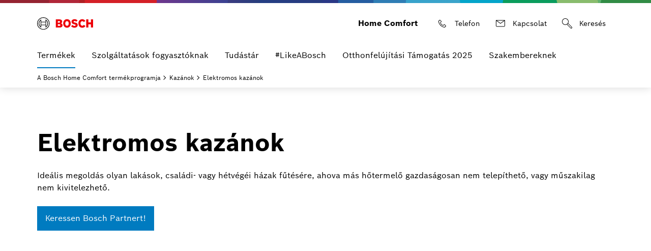

--- FILE ---
content_type: text/html;charset=UTF-8
request_url: https://www.bosch-homecomfort.com/hu/hu/ocs/residential/elektromos-kazanok-675592-c/
body_size: 16827
content:
<!DOCTYPE html>
<html lang="hu-HU">



  






<head>

  <meta content="width=device-width, initial-scale=1" name="viewport">
  <meta name="description" content="Ideális megoldás olyan lakások, családi- vagy hétvégéi házak fűtésére, ahova más hőtermelő gazdaságosan nem telepíthető, vagy műszakilag nem kivitelezhető.">
  <meta name="robots" content="index,follow">

  <meta property="og:type" content="website" />
  <meta property="og:title" content="Elektromos kazánok | Bosch" />
  <meta property="og:url" content="https://www.bosch-homecomfort.com/hu/hu/ocs/residential/elektromos-kazanok-675592-c/" />
  <meta property="og:locale" content="hu_HU" />
  <meta property="og:site_name" content="Bosch " />
  <meta property="og:description" content="Ideális megoldás olyan lakások, családi- vagy hétvégéi házak fűtésére, ahova más hőtermelő gazdaságosan nem telepíthető, vagy műszakilag nem kivitelezhető." />
  <meta property="og:image" content="https://www.bosch-homecomfort.com/ocsmedia/optimized/200x150/o522556v389_Tronic_Heat_3000_3500_v1.png" />

  

  <meta content="width=device-width, initial-scale=1.0" name="viewport">
  <meta content="telephone=no" name="format-detection" />
  
  <title>Elektromos kazánok | Bosch</title>


  <link rel="canonical" href="https://www.bosch-homecomfort.com/hu/hu/ocs/residential/elektromos-kazanok-675592-c/">

  
<!-- base -->
<link rel="icon" href="https://www.bosch-homecomfort.com/resources/assets/favicons/boschtt/favicon.ico">
<link rel="preload" href="https://www.bosch-homecomfort.com/resources/assets/fonts/BoschSans-Regular.woff2" as="font" type="font/woff2" crossorigin="anonymous">
<link rel="preload" href="https://www.bosch-homecomfort.com/resources/assets/fonts/BoschSans-Bold.woff2" as="font" type="font/woff2" crossorigin="anonymous">


<link rel="stylesheet" type="text/css" href="https://www.bosch-homecomfort.com/resources/assets/criticalcss/boschtt/critical.css?2026_379">
<link rel="stylesheet" type="text/css" href="https://www.bosch-homecomfort.com/resources/assets/main.css?2026_379">

<script src="https://www.bosch-homecomfort.com/resources/assets/jquery/jquery.min.js"></script>
<script type="module" src="https://dock.ui.bosch.tech/releases/4-latest/build/dock-privacy-settings.esm.js" crossorigin="anonymous"></script>

<script nomodule="" src="https://dock.ui.bosch.tech/releases/4-latest/build/dock-privacy-settings.js" crossorigin="anonymous"></script>

  
<!-- Google Analytics -->
<!-- Data Layer Object -->
<script>
function init_datalayer() {
if (window.dataLayer === undefined) {
window.dataLayer = [];
}
window.dataLayer.push({
page: {
pageInfo: {
pageURL: 'https://www.bosch-homecomfort.com/hu/hu/ocs/residential/elektromos-kazanok-675592-c/',
pageName: 'Elektromos kazánok | Bosch',
pageType: 'residential',
pageCategory: 'OCS',
pageSubCategory: 'Product Overview Page',
breadcrumps: ["A Bosch Home Comfort termékprogramja", "Kazánok", "Elektromos kazánok"],
language: 'hu',
country: 'HU'
}
}
});
}
privacySettingValue = window.localStorage.getItem("privacySettingValue");
if (typeof privacySettingValue != "undefined" && privacySettingValue >= 3) {
if (window.dataLayer === undefined) {
window.dataLayer = [];
}
window.dataLayer.push({
page: {
pageInfo: {
pageURL: 'https://www.bosch-homecomfort.com/hu/hu/ocs/residential/elektromos-kazanok-675592-c/',
pageName: 'Elektromos kazánok | Bosch',
pageType: 'residential',
pageCategory: 'OCS',
pageSubCategory: 'Product Overview Page',
breadcrumps: ["A Bosch Home Comfort termékprogramja", "Kazánok", "Elektromos kazánok"],
language: 'hu',
country: 'HU'
}
}
});
}
</script>
<!-- TMS Properties -->
<script>
privacySettingValue = window.localStorage.getItem("privacySettingValue");
if (typeof privacySettingValue != "undefined" && privacySettingValue >= 3) {
(
function(w,d,s,l,i){
w[l]=w[l]||[];
w[l].push({
'gtm.start':new Date().getTime(),
event:'gtm.js'
});
var f=d.getElementsByTagName(s)[0],
j=d.createElement(s),
dl=l!='dataLayer'?'&l='+l:'';
j.async=true;
j.src='https://www.googletagmanager.com/gtm.js?id='+i+dl;
f.parentNode.insertBefore(j,f);
}
)(
window,
document,
'script',
'dataLayer',
'GTM-MDHTQPZ'
);
}
</script>
<!-- End Google Analytics -->


  
    
  
</head>
<body>




<dock-privacy-settings cookie-name="do-consent"
cookie-same-site="Lax"
cookie-secure="true"
consent-categories="analysis,marketing"
consent-lifetime-accepted="365"
consent-lifetime-declined="31"
link-url-marketing=" https://www.bosch-homecomfort.com/hu/hu/residential/adatkezelesi-tajekoztato/"
link-url-comfort=" https://www.bosch-homecomfort.com/hu/hu/residential/adatkezelesi-tajekoztato/"
link-url-imprint=" https://www.bosch-homecomfort.com/hu/hu/residential/impresszum/"
link-url-policy=" https://www.bosch-homecomfort.com/hu/hu/residential/adatkezelesi-tajekoztato/"
locale= "hu-hu"
fallback-locale="en-gb"
style="font-size: 14px;" consent-domain=".bosch-homecomfort.com" consent-path="/hu">
</dock-privacy-settings>

<header class="Header Header-v2 -primary -is-sticky " >
<div class="Header_top -container">
 <a
class="Header_logo
"
href="https://www.bosch-homecomfort.com/hu/hu/residential/home/"
target="_self"
aria-label="Bosch Home Comfort"

><img class="Logo" alt="Bosch Home Comfort" title="Bosch Home Comfort" src="https://www.bosch-homecomfort.com/resources/assets/img/bosch.svg" width="110" height="24" /></a>
<div class="Header_metaLinks">
<div class="Header_gbIdentifier">
<span class="Header_gbIdentifierLabel">Home Comfort</span>
</div>
<div class="Header_quickLinks">
 <a
class="Btn Btn-integrated -with-icon
trackingElement"
href="tel:+3618798690"
title="+36-1 879-8690 (új ablakban nyílik meg)"
target="_blank"
rel=" noopener"
tabindex="0"
data-track_domevent="click"
data-track_dyn_pagename="Telefon"
data-track_dyn_eventtarget="Telefon"
data-track_dyn_eventaction="quick links"
data-track_dyn_elementtype="Navigation"
data-track_dyn_eventname="contactlink_click"
data-track_dyn_eventgroup="navigation"
data-track_dyn_clickdetail="quick links"
data-track_dyn_contactname="contact"
data-track_dyn_contacttype="phone"
data-track_dyn_clickurl="tel:+3618798690"
><svg role="presentation" width="24" height="24" class="Icon Icon-call Btn_Icon" xmlns="http://www.w3.org/2000/svg" viewBox="0 0 192 192"><path d="M128.647 159.431c-6.492 0-35.913-1.732-65.416-31.235-32.082-32.082-31.325-64.069-31.212-66.578a9.934 9.934 0 0 1 2.927-6.96l12.73-12.73A9.933 9.933 0 0 1 54.745 39c2.671 0 5.182 1.04 7.071 2.929l16.97 16.97c1.89 1.89 2.93 4.4 2.93 7.072s-1.04 5.182-2.93 7.071l-9.899 9.9a1.991 1.991 0 0 0-.586 1.413l-.012.39c.014.914.552 9.463 14.74 23.652 14.292 14.291 22.862 14.733 23.672 14.74l.275-.046.095.034c.72 0 1.195-.367 1.413-.585l9.9-9.9c1.89-1.889 4.4-2.93 7.072-2.93s5.182 1.041 7.07 2.93l16.972 16.97c3.897 3.9 3.897 10.243 0 14.142L136.77 156.48a9.937 9.937 0 0 1-6.961 2.928c-.202.008-.595.022-1.162.022zM54.747 47c-.31 0-.906.076-1.415.585L40.604 60.314a1.991 1.991 0 0 0-.586 1.414l-.006.223c-.014.29-1.16 30.551 28.876 60.588 30.205 30.206 60.288 28.89 60.588 28.877l.223-.007c.72 0 1.196-.367 1.415-.586l12.727-12.728c.78-.78.78-2.049 0-2.828l-16.97-16.97a2.001 2.001 0 0 0-2.829 0l-9.899 9.9a9.932 9.932 0 0 1-6.913 2.927c-2.116.13-12.979-.193-29.857-17.07-16.876-16.876-17.194-27.736-17.07-29.857a9.931 9.931 0 0 1 2.927-6.912l9.9-9.9c.78-.78.78-2.049 0-2.828L56.16 47.586A1.992 1.992 0 0 0 54.746 47z"/></svg><span class="Btn_label">Telefon</span></a>
 <a
class="Btn Btn-integrated -with-icon
trackingElement"
href="https://www.bosch-homecomfort.com/hu/hu/residential/a-bosch-termotechnikarol/kapcsolat/"
title="Kapcsolat"
target="_self"
tabindex="0"
data-track_domevent="click"
data-track_dyn_pagename="Kapcsolat"
data-track_dyn_eventtarget="Kapcsolat"
data-track_dyn_eventaction="quick links"
data-track_dyn_elementtype="Navigation"
data-track_dyn_eventname="navi_click"
data-track_dyn_eventgroup="navigation"
data-track_dyn_clickdetail="quick links"
data-track_dyn_clickurl="https://www.bosch-homecomfort.com/hu/hu/residential/a-bosch-termotechnikarol/kapcsolat/"
><svg role="presentation" width="24" height="24" class="Icon Icon-mail Btn_Icon" xmlns="http://www.w3.org/2000/svg" viewBox="0 0 192 192"><path d="M24 44v88c0 8.8 7.2 16 16 16h112c8.8 0 16-7.2 16-16V44H24zm127.4 8L96 91.1 40.6 52h110.8zm.6 88H40c-4.4 0-8-3.6-8-8V55.7l64 45.2 64-45.2V132c0 4.4-3.6 8-8 8z"/></svg><span class="Btn_label">Kapcsolat</span></a>
<div class="Header_search" tabindex="-1">
<form id="header-search"
class="Header_searchForm"
action="https://www.bosch-homecomfort.com/hu/hu/bott-search-frontend/residential/search/"
method="get"
role="search"
autocomplete="off"
aria-hidden="false">
<div class="Header_searchField Textfield Textfield-search">
<input name="searchTerm"
type="search"
pattern=".{3,}"
placeholder="Keresés..."
title="Kérjük, írjon több mint 3 karaktert"
data-autocomplete-url="https://www.bosch-homecomfort.com/hu/hu/bott-search-frontend/residential/autocomplete.json?term=" aria-label="Keresés kiterjesztve"
>
<ul class="Header_searchSuggestions -primary container List List-default" role="listbox" aria-label="Keresési javaslatok"></ul>
<button type="button" class="Header_closeSearchBtn Textfield_iconCloseSearch" aria-label="Bezárás">
<svg class="Icon Icon-close "
data-src="https://www.bosch-homecomfort.com/resources/assets/svg/icons/icon-close.svg"
data-cache="604800"
role="presentation">
</svg>
</button>
<button type="submit" class="Textfield_iconSearch" aria-label="Keresés">
<svg role="presentation" width="24" height="24" class="Icon Icon-search" xmlns="http://www.w3.org/2000/svg" viewBox="0 0 192 192" style="enable-background:new 0 0 192 192" xml:space="preserve"><path d="m170.829 149.171-56.874-56.873A51.667 51.667 0 0 0 120 68c0-28.673-23.327-52-52-52S16 39.327 16 68s23.327 52 52 52c8.773 0 17.04-2.192 24.298-6.045l56.873 56.874c3.45 3.45 7.92 5.2 12.248 5.2 3.854 0 7.597-1.388 10.41-4.2 5.97-5.972 5.522-16.135-1-22.658zM24 68c0-24.262 19.738-44 44-44s44 19.738 44 44-19.738 44-44 44-44-19.738-44-44zm142.171 98.171c-1.75 1.753-3.874 1.979-5.347 1.857-2.171-.176-4.357-1.217-5.995-2.857L99.216 109.56a52.439 52.439 0 0 0 10.343-10.343l55.612 55.613c1.64 1.638 2.68 3.824 2.857 5.995.12 1.473-.105 3.596-1.857 5.347z"/></svg>
</button>
</div>
</form>
<button class="Header_searchBtn Btn Btn-integrated -with-icon" aria-label="Keresés" aria-expanded="false">
<svg role="presentation" width="24" height="24" class="Icon Icon-search Btn_Icon" xmlns="http://www.w3.org/2000/svg" viewBox="0 0 192 192" style="enable-background:new 0 0 192 192" xml:space="preserve"><path d="m170.829 149.171-56.874-56.873A51.667 51.667 0 0 0 120 68c0-28.673-23.327-52-52-52S16 39.327 16 68s23.327 52 52 52c8.773 0 17.04-2.192 24.298-6.045l56.873 56.874c3.45 3.45 7.92 5.2 12.248 5.2 3.854 0 7.597-1.388 10.41-4.2 5.97-5.972 5.522-16.135-1-22.658zM24 68c0-24.262 19.738-44 44-44s44 19.738 44 44-19.738 44-44 44-44-19.738-44-44zm142.171 98.171c-1.75 1.753-3.874 1.979-5.347 1.857-2.171-.176-4.357-1.217-5.995-2.857L99.216 109.56a52.439 52.439 0 0 0 10.343-10.343l55.612 55.613c1.64 1.638 2.68 3.824 2.857 5.995.12 1.473-.105 3.596-1.857 5.347z"/></svg>
<span class="Btn_label">Keresés</span>
</button>
</div>
</div>
</div>
<button class="Header_menuTrigger Btn Btn-integrated -with-icon" aria-haspopup="true" aria-controls="menu1" aria-expanded="false" data-aria-label-default="Menü megnyitása" data-aria-label-close="Menü bezárása" aria-label="Menü megnyitása">
<span class="Header_menuTriggerIcon Btn_Icon">
<span class="Header_menuTriggerIconBar"></span>
<span class="Header_menuTriggerIconBar"></span>
<span class="Header_menuTriggerIconBar"></span>
<span class="Header_menuTriggerIconBar"></span>
</span>
<span class="Header_menuTriggerLabel Btn_label">Menü</span>
</button>
</div>
<div class="Header_searchSuggestions -primary" data-all-results-label="Összes találat">
<div class="-container"></div>
</div>
<div class="Header_navigation"
data-flyout-closebtn-aria-label="Bezárás"
data-flyout-closebtn-title="Bezárás">
<nav id="menu1" class="Navigation -container-lg" aria-label="Fő navigáció">
<ul class="Navigation_Items" role="menu" aria-label="Területek">
<li class="Navigation_Item -has-sub" role="none">

<button class="SubMenu_Btn
-active trackingElement"
data-track_domevent="click"
data-track_dyn_pagename="Termékek"
data-track_dyn_eventtarget="Termékek"
data-track_dyn_eventaction="1st level"
data-track_dyn_elementtype="Navigation"
data-track_dyn_eventname="navi_click"
data-track_dyn_eventgroup="navigation"
data-track_dyn_clickdetail="1st level"
aria-haspopup="true" aria-expanded="false" aria-controls="termekek" aria-current="location" role="menuitem" aria-label="Termékek">


Termékek
<svg class="Icon Icon-forward-right SubMenu_Icon -hidden-lg -end"
data-src="https://www.bosch-homecomfort.com/resources/assets/svg/icons/icon-forward-right.svg"
data-cache="604800"
role="presentation">
</svg>
</button>
<div class="SubMenu SubMenu-1" data-menu-position="100">
<div class="SubMenu_ItemsWrapper">
<ul class="SubMenu_Items -container-lg" role="menu" aria-label="Termékek" id="termekek">

<li class="SubMenu_Item -goBack" role="none">
<button class="SubMenu_Btn SubMenu_Btn-back" aria-label="Vissza az előző menühöz">
<svg class="Icon Icon-arrow-left SubMenu_Icon"
data-src="https://www.bosch-homecomfort.com/resources/assets/svg/icons/icon-arrow-left.svg"
data-cache="604800"
role="presentation">
</svg>
</button>
</li>

<li class="SubMenu_Item -currentSelection" role="none">
 <a
class="Navigation_Link
trackingElement"
href="/hu/hu/ocs/residential/a-bosch-termekprogramja--631648-c/"
title="A Bosch termékprogramja"
target="_self"
role="menuitem"
data-track_domevent="click"
data-track_dyn_pagename="A Bosch termékprogramja"
data-track_dyn_eventtarget="A Bosch termékprogramja"
data-track_dyn_eventaction="1st level"
data-track_dyn_elementtype="Navigation"
data-track_dyn_eventname="navi_click"
data-track_dyn_eventgroup="navigation"
data-track_dyn_clickdetail="1st level"
data-track_dyn_clickurl="/hu/hu/ocs/residential/a-bosch-termekprogramja--631648-c/"
>A Bosch termékprogramja</a>
</li>
<li class="SubMenu_Item -has-sub" role="none">
<button class="SubMenu_Btn
trackingElement"
data-track_domevent="click"
data-track_dyn_pagename="Kazánok"
data-track_dyn_eventtarget="Kazánok"
data-track_dyn_eventaction="2nd level"
data-track_dyn_elementtype="Navigation"
data-track_dyn_eventname="navi_click"
data-track_dyn_eventgroup="navigation"
data-track_dyn_clickdetail="2nd level"
aria-haspopup="true" aria-expanded="false" aria-controls="kazanok" aria-current="location" role="menuitem" aria-label="Kazánok">
Kazánok
<svg class="Icon Icon-forward-right SubMenu_Icon -visible-lg -end"
data-src="https://www.bosch-homecomfort.com/resources/assets/svg/icons/icon-forward-right.svg"
data-cache="604800"
role="presentation">
</svg>
<svg class="Icon Icon-forward-right SubMenu_Icon -hidden-lg -end"
data-src="https://www.bosch-homecomfort.com/resources/assets/svg/icons/icon-forward-right.svg"
data-cache="604800"
role="presentation">
</svg>
</button>
<div class="SubMenu SubMenu-2" data-menu-position="200">
<ul class="SubMenu_Items -container-lg" role="menu" aria-label="Kazánok" id="kazanok">
<li class="SubMenu_Item -goBack" role="none">
<button class="SubMenu_Btn SubMenu_Btn-back" aria-label="Vissza az előző menühöz">
<svg class="Icon Icon-arrow-left SubMenu_Icon"
data-src="https://www.bosch-homecomfort.com/resources/assets/svg/icons/icon-arrow-left.svg"
data-cache="604800"
role="presentation">
</svg>
</button>
</li>

<li class="SubMenu_Item -currentSelection" role="none">
 <a
class="Navigation_Link
trackingElement"
href="https://www.bosch-homecomfort.com/hu/hu/ocs/residential/kazanok-631649-c/"
title="Kazánok"
target="_self"
role="menuitem"
data-track_domevent="click"
data-track_dyn_pagename="Kazánok"
data-track_dyn_eventtarget="Kazánok"
data-track_dyn_eventaction="2nd level"
data-track_dyn_elementtype="Navigation"
data-track_dyn_eventname="navi_click"
data-track_dyn_eventgroup="navigation"
data-track_dyn_clickdetail="2nd level"
data-track_dyn_clickurl="https://www.bosch-homecomfort.com/hu/hu/ocs/residential/kazanok-631649-c/"
>Kazánok</a>
</li>
<li class="SubMenu_Item " role="none">
 <a
class="Navigation_Link
trackingElement"
href="https://www.bosch-homecomfort.com/hu/hu/ocs/residential/kondenzacios-kazanok-631650-c/"
title="Kondenzációs kazánok"
target="_self"
role="menuitem"
data-track_domevent="click"
data-track_dyn_pagename="Kondenzációs kazánok"
data-track_dyn_eventtarget="Kondenzációs kazánok"
data-track_dyn_eventaction="3rd level"
data-track_dyn_elementtype="Navigation"
data-track_dyn_eventname="navi_click"
data-track_dyn_eventgroup="navigation"
data-track_dyn_clickdetail="3rd level"
data-track_dyn_clickurl="https://www.bosch-homecomfort.com/hu/hu/ocs/residential/kondenzacios-kazanok-631650-c/"
>Kondenzációs kazánok</a>
</li>
<li class="SubMenu_Item " role="none">
 <a
class="Navigation_Link
trackingElement"
href="https://www.bosch-homecomfort.com/hu/hu/ocs/residential/hagyomanyos-kazanok-631652-c/"
title="Hagyományos kazánok"
target="_self"
role="menuitem"
data-track_domevent="click"
data-track_dyn_pagename="Hagyományos kazánok"
data-track_dyn_eventtarget="Hagyományos kazánok"
data-track_dyn_eventaction="3rd level"
data-track_dyn_elementtype="Navigation"
data-track_dyn_eventname="navi_click"
data-track_dyn_eventgroup="navigation"
data-track_dyn_clickdetail="3rd level"
data-track_dyn_clickurl="https://www.bosch-homecomfort.com/hu/hu/ocs/residential/hagyomanyos-kazanok-631652-c/"
>Hagyományos kazánok</a>
</li>
<li class="SubMenu_Item " role="none">
 <a
class="Navigation_Link
trackingElement"
href="https://www.bosch-homecomfort.com/hu/hu/ocs/residential/elektromos-kazanok-675592-c/"
title="Elektromos kazánok"
target="_self"
role="menuitem"
data-track_domevent="click"
data-track_dyn_pagename="Elektromos kazánok"
data-track_dyn_eventtarget="Elektromos kazánok"
data-track_dyn_eventaction="3rd level"
data-track_dyn_elementtype="Navigation"
data-track_dyn_eventname="navi_click"
data-track_dyn_eventgroup="navigation"
data-track_dyn_clickdetail="3rd level"
data-track_dyn_clickurl="https://www.bosch-homecomfort.com/hu/hu/ocs/residential/elektromos-kazanok-675592-c/" aria-current="page"
>Elektromos kazánok</a>
</li>
</ul>
</div>
</li>
<li class="SubMenu_Item -has-sub" role="none">
<button class="SubMenu_Btn
trackingElement"
data-track_domevent="click"
data-track_dyn_pagename="Közepes- és nagy teljesítményű kazánok"
data-track_dyn_eventtarget="Közepes- és nagy teljesítményű kazánok"
data-track_dyn_eventaction="2nd level"
data-track_dyn_elementtype="Navigation"
data-track_dyn_eventname="navi_click"
data-track_dyn_eventgroup="navigation"
data-track_dyn_clickdetail="2nd level"
aria-haspopup="true" aria-expanded="false" aria-controls="koezepes-esnagyteljesitmenyűkazanok" role="menuitem" aria-label="Közepes- és nagy teljesítményű kazánok">
Közepes- és nagy teljesítményű kazánok
<svg class="Icon Icon-forward-right SubMenu_Icon -visible-lg -end"
data-src="https://www.bosch-homecomfort.com/resources/assets/svg/icons/icon-forward-right.svg"
data-cache="604800"
role="presentation">
</svg>
<svg class="Icon Icon-forward-right SubMenu_Icon -hidden-lg -end"
data-src="https://www.bosch-homecomfort.com/resources/assets/svg/icons/icon-forward-right.svg"
data-cache="604800"
role="presentation">
</svg>
</button>
<div class="SubMenu SubMenu-2" data-menu-position="200">
<ul class="SubMenu_Items -container-lg" role="menu" aria-label="Közepes- és nagy teljesítményű kazánok" id="koezepes-esnagyteljesitmenyűkazanok">
<li class="SubMenu_Item -goBack" role="none">
<button class="SubMenu_Btn SubMenu_Btn-back" aria-label="Vissza az előző menühöz">
<svg class="Icon Icon-arrow-left SubMenu_Icon"
data-src="https://www.bosch-homecomfort.com/resources/assets/svg/icons/icon-arrow-left.svg"
data-cache="604800"
role="presentation">
</svg>
</button>
</li>

<li class="SubMenu_Item -currentSelection" role="none">
 <a
class="Navigation_Link
trackingElement"
href="https://www.bosch-homecomfort.com/hu/hu/ocs/residential/koezepes-es-nagy-teljesitmenyu-kazanok-762789-c/"
title="Közepes- és nagy teljesítményű kazánok"
target="_self"
role="menuitem"
data-track_domevent="click"
data-track_dyn_pagename="Közepes- és nagy teljesítményű kazánok"
data-track_dyn_eventtarget="Közepes- és nagy teljesítményű kazánok"
data-track_dyn_eventaction="2nd level"
data-track_dyn_elementtype="Navigation"
data-track_dyn_eventname="navi_click"
data-track_dyn_eventgroup="navigation"
data-track_dyn_clickdetail="2nd level"
data-track_dyn_clickurl="https://www.bosch-homecomfort.com/hu/hu/ocs/residential/koezepes-es-nagy-teljesitmenyu-kazanok-762789-c/"
>Közepes- és nagy teljesítményű kazánok</a>
</li>
<li class="SubMenu_Item " role="none">
 <a
class="Navigation_Link
trackingElement"
href="https://www.bosch-homecomfort.com/hu/hu/ocs/residential/futokazanok-758876-c/"
title="Fűtőkazánok"
target="_self"
role="menuitem"
data-track_domevent="click"
data-track_dyn_pagename="Fűtőkazánok"
data-track_dyn_eventtarget="Fűtőkazánok"
data-track_dyn_eventaction="3rd level"
data-track_dyn_elementtype="Navigation"
data-track_dyn_eventname="navi_click"
data-track_dyn_eventgroup="navigation"
data-track_dyn_clickdetail="3rd level"
data-track_dyn_clickurl="https://www.bosch-homecomfort.com/hu/hu/ocs/residential/futokazanok-758876-c/"
>Fűtőkazánok</a>
</li>
<li class="SubMenu_Item " role="none">
 <a
class="Navigation_Link
trackingElement"
href="https://www.bosch-homecomfort.com/hu/hu/ocs/residential/hasznalati-melegviz-keszites-758889-c/"
title="Használati melegvíz-készítés"
target="_self"
role="menuitem"
data-track_domevent="click"
data-track_dyn_pagename="Használati melegvíz-készítés"
data-track_dyn_eventtarget="Használati melegvíz-készítés"
data-track_dyn_eventaction="3rd level"
data-track_dyn_elementtype="Navigation"
data-track_dyn_eventname="navi_click"
data-track_dyn_eventgroup="navigation"
data-track_dyn_clickdetail="3rd level"
data-track_dyn_clickurl="https://www.bosch-homecomfort.com/hu/hu/ocs/residential/hasznalati-melegviz-keszites-758889-c/"
>Használati melegvíz-készítés</a>
</li>
<li class="SubMenu_Item " role="none">
 <a
class="Navigation_Link
trackingElement"
href="https://www.bosch-homecomfort.com/hu/hu/ocs/residential/szabalyozok-762800-c/"
title="Szabályozók"
target="_self"
role="menuitem"
data-track_domevent="click"
data-track_dyn_pagename="Szabályozók"
data-track_dyn_eventtarget="Szabályozók"
data-track_dyn_eventaction="3rd level"
data-track_dyn_elementtype="Navigation"
data-track_dyn_eventname="navi_click"
data-track_dyn_eventgroup="navigation"
data-track_dyn_clickdetail="3rd level"
data-track_dyn_clickurl="https://www.bosch-homecomfort.com/hu/hu/ocs/residential/szabalyozok-762800-c/"
>Szabályozók</a>
</li>
</ul>
</div>
</li>
<li class="SubMenu_Item -has-sub" role="none">
<button class="SubMenu_Btn
trackingElement"
data-track_domevent="click"
data-track_dyn_pagename="Hőszivattyúk"
data-track_dyn_eventtarget="Hőszivattyúk"
data-track_dyn_eventaction="2nd level"
data-track_dyn_elementtype="Navigation"
data-track_dyn_eventname="navi_click"
data-track_dyn_eventgroup="navigation"
data-track_dyn_clickdetail="2nd level"
aria-haspopup="true" aria-expanded="false" aria-controls="hőszivattyuk" role="menuitem" aria-label="Hőszivattyúk">
Hőszivattyúk
<svg class="Icon Icon-forward-right SubMenu_Icon -visible-lg -end"
data-src="https://www.bosch-homecomfort.com/resources/assets/svg/icons/icon-forward-right.svg"
data-cache="604800"
role="presentation">
</svg>
<svg class="Icon Icon-forward-right SubMenu_Icon -hidden-lg -end"
data-src="https://www.bosch-homecomfort.com/resources/assets/svg/icons/icon-forward-right.svg"
data-cache="604800"
role="presentation">
</svg>
</button>
<div class="SubMenu SubMenu-2" data-menu-position="200">
<ul class="SubMenu_Items -container-lg" role="menu" aria-label="Hőszivattyúk" id="hőszivattyuk">
<li class="SubMenu_Item -goBack" role="none">
<button class="SubMenu_Btn SubMenu_Btn-back" aria-label="Vissza az előző menühöz">
<svg class="Icon Icon-arrow-left SubMenu_Icon"
data-src="https://www.bosch-homecomfort.com/resources/assets/svg/icons/icon-arrow-left.svg"
data-cache="604800"
role="presentation">
</svg>
</button>
</li>

<li class="SubMenu_Item -currentSelection" role="none">
 <a
class="Navigation_Link
trackingElement"
href="https://www.bosch-homecomfort.com/hu/hu/ocs/residential/hoszivattyuk-640853-c/"
title="Hőszivattyúk"
target="_self"
role="menuitem"
data-track_domevent="click"
data-track_dyn_pagename="Hőszivattyúk"
data-track_dyn_eventtarget="Hőszivattyúk"
data-track_dyn_eventaction="2nd level"
data-track_dyn_elementtype="Navigation"
data-track_dyn_eventname="navi_click"
data-track_dyn_eventgroup="navigation"
data-track_dyn_clickdetail="2nd level"
data-track_dyn_clickurl="https://www.bosch-homecomfort.com/hu/hu/ocs/residential/hoszivattyuk-640853-c/"
>Hőszivattyúk</a>
</li>
<li class="SubMenu_Item " role="none">
 <a
class="Navigation_Link
trackingElement"
href="https://www.bosch-homecomfort.com/hu/hu/ocs/residential/compress-2000-awf-20592472-p/"
title="Compress 2000 AWF"
target="_self"
role="menuitem"
data-track_domevent="click"
data-track_dyn_pagename="Compress 2000 AWF"
data-track_dyn_eventtarget="Compress 2000 AWF"
data-track_dyn_eventaction="3rd level"
data-track_dyn_elementtype="Navigation"
data-track_dyn_eventname="navi_click"
data-track_dyn_eventgroup="navigation"
data-track_dyn_clickdetail="3rd level"
data-track_dyn_clickurl="https://www.bosch-homecomfort.com/hu/hu/ocs/residential/compress-2000-awf-20592472-p/"
>Compress 2000 AWF</a>
</li>
<li class="SubMenu_Item " role="none">
 <a
class="Navigation_Link
trackingElement"
href="https://www.bosch-homecomfort.com/hu/hu/ocs/residential/compress-3400i-aws-hoszivattyu-19682173-p/"
title="Compress 3400i AWS hőszivattyú"
target="_self"
role="menuitem"
data-track_domevent="click"
data-track_dyn_pagename="Compress 3400i AWS hőszivattyú"
data-track_dyn_eventtarget="Compress 3400i AWS hőszivattyú"
data-track_dyn_eventaction="3rd level"
data-track_dyn_elementtype="Navigation"
data-track_dyn_eventname="navi_click"
data-track_dyn_eventgroup="navigation"
data-track_dyn_clickdetail="3rd level"
data-track_dyn_clickurl="https://www.bosch-homecomfort.com/hu/hu/ocs/residential/compress-3400i-aws-hoszivattyu-19682173-p/"
>Compress 3400i AWS hőszivattyú</a>
</li>
<li class="SubMenu_Item " role="none">
 <a
class="Navigation_Link
trackingElement"
href="https://www.bosch-homecomfort.com/hu/hu/ocs/residential/compress-5800i-aw-21171125-p/"
title="Compress 5800i AW"
target="_self"
role="menuitem"
data-track_domevent="click"
data-track_dyn_pagename="Compress 5800i AW"
data-track_dyn_eventtarget="Compress 5800i AW"
data-track_dyn_eventaction="3rd level"
data-track_dyn_elementtype="Navigation"
data-track_dyn_eventname="navi_click"
data-track_dyn_eventgroup="navigation"
data-track_dyn_clickdetail="3rd level"
data-track_dyn_clickurl="https://www.bosch-homecomfort.com/hu/hu/ocs/residential/compress-5800i-aw-21171125-p/"
>Compress 5800i AW</a>
</li>
<li class="SubMenu_Item " role="none">
 <a
class="Navigation_Link
trackingElement"
href="https://www.bosch-homecomfort.com/hu/hu/ocs/residential/compress-6000-aw-640858-p/"
title="Compress 6000 AW"
target="_self"
role="menuitem"
data-track_domevent="click"
data-track_dyn_pagename="Compress 6000 AW"
data-track_dyn_eventtarget="Compress 6000 AW"
data-track_dyn_eventaction="3rd level"
data-track_dyn_elementtype="Navigation"
data-track_dyn_eventname="navi_click"
data-track_dyn_eventgroup="navigation"
data-track_dyn_clickdetail="3rd level"
data-track_dyn_clickurl="https://www.bosch-homecomfort.com/hu/hu/ocs/residential/compress-6000-aw-640858-p/"
>Compress 6000 AW</a>
</li>
<li class="SubMenu_Item " role="none">
 <a
class="Navigation_Link
trackingElement"
href="https://www.bosch-homecomfort.com/hu/hu/ocs/residential/compress-3000-awp-20624983-p/"
title="Compress 3000 AWP"
target="_self"
role="menuitem"
data-track_domevent="click"
data-track_dyn_pagename="Compress 3000 AWP"
data-track_dyn_eventtarget="Compress 3000 AWP"
data-track_dyn_eventaction="3rd level"
data-track_dyn_elementtype="Navigation"
data-track_dyn_eventname="navi_click"
data-track_dyn_eventgroup="navigation"
data-track_dyn_clickdetail="3rd level"
data-track_dyn_clickurl="https://www.bosch-homecomfort.com/hu/hu/ocs/residential/compress-3000-awp-20624983-p/"
>Compress 3000 AWP</a>
</li>
</ul>
</div>
</li>
<li class="SubMenu_Item -has-sub" role="none">
<button class="SubMenu_Btn
trackingElement"
data-track_domevent="click"
data-track_dyn_pagename="Vízmelegítők"
data-track_dyn_eventtarget="Vízmelegítők"
data-track_dyn_eventaction="2nd level"
data-track_dyn_elementtype="Navigation"
data-track_dyn_eventname="navi_click"
data-track_dyn_eventgroup="navigation"
data-track_dyn_clickdetail="2nd level"
aria-haspopup="true" aria-expanded="false" aria-controls="vizmelegitők" role="menuitem" aria-label="Vízmelegítők">
Vízmelegítők
<svg class="Icon Icon-forward-right SubMenu_Icon -visible-lg -end"
data-src="https://www.bosch-homecomfort.com/resources/assets/svg/icons/icon-forward-right.svg"
data-cache="604800"
role="presentation">
</svg>
<svg class="Icon Icon-forward-right SubMenu_Icon -hidden-lg -end"
data-src="https://www.bosch-homecomfort.com/resources/assets/svg/icons/icon-forward-right.svg"
data-cache="604800"
role="presentation">
</svg>
</button>
<div class="SubMenu SubMenu-2" data-menu-position="200">
<ul class="SubMenu_Items -container-lg" role="menu" aria-label="Vízmelegítők" id="vizmelegitők">
<li class="SubMenu_Item -goBack" role="none">
<button class="SubMenu_Btn SubMenu_Btn-back" aria-label="Vissza az előző menühöz">
<svg class="Icon Icon-arrow-left SubMenu_Icon"
data-src="https://www.bosch-homecomfort.com/resources/assets/svg/icons/icon-arrow-left.svg"
data-cache="604800"
role="presentation">
</svg>
</button>
</li>

<li class="SubMenu_Item -currentSelection" role="none">
 <a
class="Navigation_Link
trackingElement"
href="https://www.bosch-homecomfort.com/hu/hu/ocs/residential/vizmelegitok-631670-c/"
title="Vízmelegítők"
target="_self"
role="menuitem"
data-track_domevent="click"
data-track_dyn_pagename="Vízmelegítők"
data-track_dyn_eventtarget="Vízmelegítők"
data-track_dyn_eventaction="2nd level"
data-track_dyn_elementtype="Navigation"
data-track_dyn_eventname="navi_click"
data-track_dyn_eventgroup="navigation"
data-track_dyn_clickdetail="2nd level"
data-track_dyn_clickurl="https://www.bosch-homecomfort.com/hu/hu/ocs/residential/vizmelegitok-631670-c/"
>Vízmelegítők</a>
</li>
<li class="SubMenu_Item " role="none">
 <a
class="Navigation_Link
trackingElement"
href="https://www.bosch-homecomfort.com/hu/hu/ocs/residential/gazos-vizmelegitok-631671-c/"
title="Gázos vízmelegítők"
target="_self"
role="menuitem"
data-track_domevent="click"
data-track_dyn_pagename="Gázos vízmelegítők"
data-track_dyn_eventtarget="Gázos vízmelegítők"
data-track_dyn_eventaction="3rd level"
data-track_dyn_elementtype="Navigation"
data-track_dyn_eventname="navi_click"
data-track_dyn_eventgroup="navigation"
data-track_dyn_clickdetail="3rd level"
data-track_dyn_clickurl="https://www.bosch-homecomfort.com/hu/hu/ocs/residential/gazos-vizmelegitok-631671-c/"
>Gázos vízmelegítők</a>
</li>
<li class="SubMenu_Item " role="none">
 <a
class="Navigation_Link
trackingElement"
href="https://www.bosch-homecomfort.com/hu/hu/ocs/residential/elektromos-vizmelegitok-631672-c/"
title="Elektromos vízmelegítők"
target="_self"
role="menuitem"
data-track_domevent="click"
data-track_dyn_pagename="Elektromos vízmelegítők"
data-track_dyn_eventtarget="Elektromos vízmelegítők"
data-track_dyn_eventaction="3rd level"
data-track_dyn_elementtype="Navigation"
data-track_dyn_eventname="navi_click"
data-track_dyn_eventgroup="navigation"
data-track_dyn_clickdetail="3rd level"
data-track_dyn_clickurl="https://www.bosch-homecomfort.com/hu/hu/ocs/residential/elektromos-vizmelegitok-631672-c/"
>Elektromos vízmelegítők</a>
</li>
</ul>
</div>
</li>
<li class="SubMenu_Item -has-sub" role="none">
<button class="SubMenu_Btn
trackingElement"
data-track_domevent="click"
data-track_dyn_pagename="Szabályozók"
data-track_dyn_eventtarget="Szabályozók"
data-track_dyn_eventaction="2nd level"
data-track_dyn_elementtype="Navigation"
data-track_dyn_eventname="navi_click"
data-track_dyn_eventgroup="navigation"
data-track_dyn_clickdetail="2nd level"
aria-haspopup="true" aria-expanded="false" aria-controls="szabalyozok" role="menuitem" aria-label="Szabályozók">
Szabályozók
<svg class="Icon Icon-forward-right SubMenu_Icon -visible-lg -end"
data-src="https://www.bosch-homecomfort.com/resources/assets/svg/icons/icon-forward-right.svg"
data-cache="604800"
role="presentation">
</svg>
<svg class="Icon Icon-forward-right SubMenu_Icon -hidden-lg -end"
data-src="https://www.bosch-homecomfort.com/resources/assets/svg/icons/icon-forward-right.svg"
data-cache="604800"
role="presentation">
</svg>
</button>
<div class="SubMenu SubMenu-2" data-menu-position="200">
<ul class="SubMenu_Items -container-lg" role="menu" aria-label="Szabályozók" id="szabalyozok">
<li class="SubMenu_Item -goBack" role="none">
<button class="SubMenu_Btn SubMenu_Btn-back" aria-label="Vissza az előző menühöz">
<svg class="Icon Icon-arrow-left SubMenu_Icon"
data-src="https://www.bosch-homecomfort.com/resources/assets/svg/icons/icon-arrow-left.svg"
data-cache="604800"
role="presentation">
</svg>
</button>
</li>

<li class="SubMenu_Item -currentSelection" role="none">
 <a
class="Navigation_Link
trackingElement"
href="https://www.bosch-homecomfort.com/hu/hu/ocs/residential/szabalyozok-631677-c/"
title="Szabályozók"
target="_self"
role="menuitem"
data-track_domevent="click"
data-track_dyn_pagename="Szabályozók"
data-track_dyn_eventtarget="Szabályozók"
data-track_dyn_eventaction="2nd level"
data-track_dyn_elementtype="Navigation"
data-track_dyn_eventname="navi_click"
data-track_dyn_eventgroup="navigation"
data-track_dyn_clickdetail="2nd level"
data-track_dyn_clickurl="https://www.bosch-homecomfort.com/hu/hu/ocs/residential/szabalyozok-631677-c/"
>Szabályozók</a>
</li>
<li class="SubMenu_Item " role="none">
 <a
class="Navigation_Link
trackingElement"
href="https://www.bosch-homecomfort.com/hu/hu/ocs/residential/okos-szabalyozok-640859-c/"
title="Okos szabályozók"
target="_self"
role="menuitem"
data-track_domevent="click"
data-track_dyn_pagename="Okos szabályozók"
data-track_dyn_eventtarget="Okos szabályozók"
data-track_dyn_eventaction="3rd level"
data-track_dyn_elementtype="Navigation"
data-track_dyn_eventname="navi_click"
data-track_dyn_eventgroup="navigation"
data-track_dyn_clickdetail="3rd level"
data-track_dyn_clickurl="https://www.bosch-homecomfort.com/hu/hu/ocs/residential/okos-szabalyozok-640859-c/"
>Okos szabályozók</a>
</li>
<li class="SubMenu_Item " role="none">
 <a
class="Navigation_Link
trackingElement"
href="https://www.bosch-homecomfort.com/hu/hu/ocs/residential/idojaraskoeveto-szabalyozok-631679-c/"
title="Időjáráskövető szabályozók"
target="_self"
role="menuitem"
data-track_domevent="click"
data-track_dyn_pagename="Időjáráskövető szabályozók"
data-track_dyn_eventtarget="Időjáráskövető szabályozók"
data-track_dyn_eventaction="3rd level"
data-track_dyn_elementtype="Navigation"
data-track_dyn_eventname="navi_click"
data-track_dyn_eventgroup="navigation"
data-track_dyn_clickdetail="3rd level"
data-track_dyn_clickurl="https://www.bosch-homecomfort.com/hu/hu/ocs/residential/idojaraskoeveto-szabalyozok-631679-c/"
>Időjáráskövető szabályozók</a>
</li>
<li class="SubMenu_Item " role="none">
 <a
class="Navigation_Link
trackingElement"
href="https://www.bosch-homecomfort.com/hu/hu/ocs/residential/helyiseghomerseklet-szabalyozok-631680-c/"
title="Helyiséghőmérséklet szabályozók"
target="_self"
role="menuitem"
data-track_domevent="click"
data-track_dyn_pagename="Helyiséghőmérséklet szabályozók"
data-track_dyn_eventtarget="Helyiséghőmérséklet szabályozók"
data-track_dyn_eventaction="3rd level"
data-track_dyn_elementtype="Navigation"
data-track_dyn_eventname="navi_click"
data-track_dyn_eventgroup="navigation"
data-track_dyn_clickdetail="3rd level"
data-track_dyn_clickurl="https://www.bosch-homecomfort.com/hu/hu/ocs/residential/helyiseghomerseklet-szabalyozok-631680-c/"
>Helyiséghőmérséklet szabályozók</a>
</li>
<li class="SubMenu_Item " role="none">
 <a
class="Navigation_Link
trackingElement"
href="https://www.bosch-homecomfort.com/hu/hu/ocs/residential/szolar-szabalyozok-631681-c/"
title="Szolár szabályozók"
target="_self"
role="menuitem"
data-track_domevent="click"
data-track_dyn_pagename="Szolár szabályozók"
data-track_dyn_eventtarget="Szolár szabályozók"
data-track_dyn_eventaction="3rd level"
data-track_dyn_elementtype="Navigation"
data-track_dyn_eventname="navi_click"
data-track_dyn_eventgroup="navigation"
data-track_dyn_clickdetail="3rd level"
data-track_dyn_clickurl="https://www.bosch-homecomfort.com/hu/hu/ocs/residential/szolar-szabalyozok-631681-c/"
>Szolár szabályozók</a>
</li>
</ul>
</div>
</li>
<li class="SubMenu_Item -has-sub" role="none">
<button class="SubMenu_Btn
trackingElement"
data-track_domevent="click"
data-track_dyn_pagename="Klímaberendezések"
data-track_dyn_eventtarget="Klímaberendezések"
data-track_dyn_eventaction="2nd level"
data-track_dyn_elementtype="Navigation"
data-track_dyn_eventname="navi_click"
data-track_dyn_eventgroup="navigation"
data-track_dyn_clickdetail="2nd level"
aria-haspopup="true" aria-expanded="false" aria-controls="klimaberendezesek" role="menuitem" aria-label="Klímaberendezések">
Klímaberendezések
<svg class="Icon Icon-forward-right SubMenu_Icon -visible-lg -end"
data-src="https://www.bosch-homecomfort.com/resources/assets/svg/icons/icon-forward-right.svg"
data-cache="604800"
role="presentation">
</svg>
<svg class="Icon Icon-forward-right SubMenu_Icon -hidden-lg -end"
data-src="https://www.bosch-homecomfort.com/resources/assets/svg/icons/icon-forward-right.svg"
data-cache="604800"
role="presentation">
</svg>
</button>
<div class="SubMenu SubMenu-2" data-menu-position="200">
<ul class="SubMenu_Items -container-lg" role="menu" aria-label="Klímaberendezések" id="klimaberendezesek">
<li class="SubMenu_Item -goBack" role="none">
<button class="SubMenu_Btn SubMenu_Btn-back" aria-label="Vissza az előző menühöz">
<svg class="Icon Icon-arrow-left SubMenu_Icon"
data-src="https://www.bosch-homecomfort.com/resources/assets/svg/icons/icon-arrow-left.svg"
data-cache="604800"
role="presentation">
</svg>
</button>
</li>

<li class="SubMenu_Item -currentSelection" role="none">
 <a
class="Navigation_Link
trackingElement"
href="https://www.bosch-homecomfort.com/hu/hu/ocs/residential/klimaberendezesek-758900-c/"
title="Klímaberendezések"
target="_self"
role="menuitem"
data-track_domevent="click"
data-track_dyn_pagename="Klímaberendezések"
data-track_dyn_eventtarget="Klímaberendezések"
data-track_dyn_eventaction="2nd level"
data-track_dyn_elementtype="Navigation"
data-track_dyn_eventname="navi_click"
data-track_dyn_eventgroup="navigation"
data-track_dyn_clickdetail="2nd level"
data-track_dyn_clickurl="https://www.bosch-homecomfort.com/hu/hu/ocs/residential/klimaberendezesek-758900-c/"
>Klímaberendezések</a>
</li>
<li class="SubMenu_Item " role="none">
 <a
class="Navigation_Link
trackingElement"
href="https://www.bosch-homecomfort.com/hu/hu/ocs/residential/oldalfali-klimaberendezesek-758901-c/"
title="Oldalfali klímaberendezések"
target="_self"
role="menuitem"
data-track_domevent="click"
data-track_dyn_pagename="Oldalfali klímaberendezések"
data-track_dyn_eventtarget="Oldalfali klímaberendezések"
data-track_dyn_eventaction="3rd level"
data-track_dyn_elementtype="Navigation"
data-track_dyn_eventname="navi_click"
data-track_dyn_eventgroup="navigation"
data-track_dyn_clickdetail="3rd level"
data-track_dyn_clickurl="https://www.bosch-homecomfort.com/hu/hu/ocs/residential/oldalfali-klimaberendezesek-758901-c/"
>Oldalfali klímaberendezések</a>
</li>
<li class="SubMenu_Item " role="none">
 <a
class="Navigation_Link
trackingElement"
href="https://www.bosch-homecomfort.com/hu/hu/ocs/residential/multisplit-klimaberendezesek-19682172-c/"
title="Multisplit klímaberendezések"
target="_self"
role="menuitem"
data-track_domevent="click"
data-track_dyn_pagename="Multisplit klímaberendezések"
data-track_dyn_eventtarget="Multisplit klímaberendezések"
data-track_dyn_eventaction="3rd level"
data-track_dyn_elementtype="Navigation"
data-track_dyn_eventname="navi_click"
data-track_dyn_eventgroup="navigation"
data-track_dyn_clickdetail="3rd level"
data-track_dyn_clickurl="https://www.bosch-homecomfort.com/hu/hu/ocs/residential/multisplit-klimaberendezesek-19682172-c/"
>Multisplit klímaberendezések</a>
</li>
<li class="SubMenu_Item " role="none">
 <a
class="Navigation_Link
trackingElement"
href="https://www.bosch-homecomfort.com/hu/hu/ocs/residential/mobil-klimaberendezesek-21385637-c/"
title="Mobil klímaberendezések"
target="_self"
role="menuitem"
data-track_domevent="click"
data-track_dyn_pagename="Mobil klímaberendezések"
data-track_dyn_eventtarget="Mobil klímaberendezések"
data-track_dyn_eventaction="3rd level"
data-track_dyn_elementtype="Navigation"
data-track_dyn_eventname="navi_click"
data-track_dyn_eventgroup="navigation"
data-track_dyn_clickdetail="3rd level"
data-track_dyn_clickurl="https://www.bosch-homecomfort.com/hu/hu/ocs/residential/mobil-klimaberendezesek-21385637-c/"
>Mobil klímaberendezések</a>
</li>
</ul>
</div>
</li>
<li class="SubMenu_Item -has-sub" role="none">
<button class="SubMenu_Btn
trackingElement"
data-track_domevent="click"
data-track_dyn_pagename="Melegvíz-tárolók"
data-track_dyn_eventtarget="Melegvíz-tárolók"
data-track_dyn_eventaction="2nd level"
data-track_dyn_elementtype="Navigation"
data-track_dyn_eventname="navi_click"
data-track_dyn_eventgroup="navigation"
data-track_dyn_clickdetail="2nd level"
aria-haspopup="true" aria-expanded="false" aria-controls="melegviz-tarolok" role="menuitem" aria-label="Melegvíz-tárolók">
Melegvíz-tárolók
<svg class="Icon Icon-forward-right SubMenu_Icon -visible-lg -end"
data-src="https://www.bosch-homecomfort.com/resources/assets/svg/icons/icon-forward-right.svg"
data-cache="604800"
role="presentation">
</svg>
<svg class="Icon Icon-forward-right SubMenu_Icon -hidden-lg -end"
data-src="https://www.bosch-homecomfort.com/resources/assets/svg/icons/icon-forward-right.svg"
data-cache="604800"
role="presentation">
</svg>
</button>
<div class="SubMenu SubMenu-2" data-menu-position="200">
<ul class="SubMenu_Items -container-lg" role="menu" aria-label="Melegvíz-tárolók" id="melegviz-tarolok">
<li class="SubMenu_Item -goBack" role="none">
<button class="SubMenu_Btn SubMenu_Btn-back" aria-label="Vissza az előző menühöz">
<svg class="Icon Icon-arrow-left SubMenu_Icon"
data-src="https://www.bosch-homecomfort.com/resources/assets/svg/icons/icon-arrow-left.svg"
data-cache="604800"
role="presentation">
</svg>
</button>
</li>

<li class="SubMenu_Item -currentSelection" role="none">
 <a
class="Navigation_Link
trackingElement"
href="https://www.bosch-homecomfort.com/hu/hu/ocs/residential/melegviz-tarolok-631673-c/"
title="Melegvíz-tárolók"
target="_self"
role="menuitem"
data-track_domevent="click"
data-track_dyn_pagename="Melegvíz-tárolók"
data-track_dyn_eventtarget="Melegvíz-tárolók"
data-track_dyn_eventaction="2nd level"
data-track_dyn_elementtype="Navigation"
data-track_dyn_eventname="navi_click"
data-track_dyn_eventgroup="navigation"
data-track_dyn_clickdetail="2nd level"
data-track_dyn_clickurl="https://www.bosch-homecomfort.com/hu/hu/ocs/residential/melegviz-tarolok-631673-c/"
>Melegvíz-tárolók</a>
</li>
<li class="SubMenu_Item " role="none">
 <a
class="Navigation_Link
trackingElement"
href="https://www.bosch-homecomfort.com/hu/hu/ocs/residential/indirekt-futesu-melegviz-tarolok-631674-c/"
title="Indirekt fűtésű melegvíz-tárolók"
target="_self"
role="menuitem"
data-track_domevent="click"
data-track_dyn_pagename="Indirekt fűtésű melegvíz-tárolók"
data-track_dyn_eventtarget="Indirekt fűtésű melegvíz-tárolók"
data-track_dyn_eventaction="3rd level"
data-track_dyn_elementtype="Navigation"
data-track_dyn_eventname="navi_click"
data-track_dyn_eventgroup="navigation"
data-track_dyn_clickdetail="3rd level"
data-track_dyn_clickurl="https://www.bosch-homecomfort.com/hu/hu/ocs/residential/indirekt-futesu-melegviz-tarolok-631674-c/"
>Indirekt fűtésű melegvíz-tárolók</a>
</li>
<li class="SubMenu_Item " role="none">
 <a
class="Navigation_Link
trackingElement"
href="https://www.bosch-homecomfort.com/hu/hu/ocs/residential/szolar-melegviz-tarolok-631675-c/"
title="Szolár melegvíz-tárolók"
target="_self"
role="menuitem"
data-track_domevent="click"
data-track_dyn_pagename="Szolár melegvíz-tárolók"
data-track_dyn_eventtarget="Szolár melegvíz-tárolók"
data-track_dyn_eventaction="3rd level"
data-track_dyn_elementtype="Navigation"
data-track_dyn_eventname="navi_click"
data-track_dyn_eventgroup="navigation"
data-track_dyn_clickdetail="3rd level"
data-track_dyn_clickurl="https://www.bosch-homecomfort.com/hu/hu/ocs/residential/szolar-melegviz-tarolok-631675-c/"
>Szolár melegvíz-tárolók</a>
</li>
<li class="SubMenu_Item " role="none">
 <a
class="Navigation_Link
trackingElement"
href="https://www.bosch-homecomfort.com/hu/hu/ocs/residential/futesi-puffertarolok-631676-c/"
title="Fűtési puffertárolók"
target="_self"
role="menuitem"
data-track_domevent="click"
data-track_dyn_pagename="Fűtési puffertárolók"
data-track_dyn_eventtarget="Fűtési puffertárolók"
data-track_dyn_eventaction="3rd level"
data-track_dyn_elementtype="Navigation"
data-track_dyn_eventname="navi_click"
data-track_dyn_eventgroup="navigation"
data-track_dyn_clickdetail="3rd level"
data-track_dyn_clickurl="https://www.bosch-homecomfort.com/hu/hu/ocs/residential/futesi-puffertarolok-631676-c/"
>Fűtési puffertárolók</a>
</li>
</ul>
</div>
</li>
<li class="SubMenu_Item -has-sub" role="none">
<button class="SubMenu_Btn
trackingElement"
data-track_domevent="click"
data-track_dyn_pagename="Napenergia"
data-track_dyn_eventtarget="Napenergia"
data-track_dyn_eventaction="2nd level"
data-track_dyn_elementtype="Navigation"
data-track_dyn_eventname="navi_click"
data-track_dyn_eventgroup="navigation"
data-track_dyn_clickdetail="2nd level"
aria-haspopup="true" aria-expanded="false" aria-controls="napenergia" role="menuitem" aria-label="Napenergia">
Napenergia
<svg class="Icon Icon-forward-right SubMenu_Icon -visible-lg -end"
data-src="https://www.bosch-homecomfort.com/resources/assets/svg/icons/icon-forward-right.svg"
data-cache="604800"
role="presentation">
</svg>
<svg class="Icon Icon-forward-right SubMenu_Icon -hidden-lg -end"
data-src="https://www.bosch-homecomfort.com/resources/assets/svg/icons/icon-forward-right.svg"
data-cache="604800"
role="presentation">
</svg>
</button>
<div class="SubMenu SubMenu-2" data-menu-position="200">
<ul class="SubMenu_Items -container-lg" role="menu" aria-label="Napenergia" id="napenergia">
<li class="SubMenu_Item -goBack" role="none">
<button class="SubMenu_Btn SubMenu_Btn-back" aria-label="Vissza az előző menühöz">
<svg class="Icon Icon-arrow-left SubMenu_Icon"
data-src="https://www.bosch-homecomfort.com/resources/assets/svg/icons/icon-arrow-left.svg"
data-cache="604800"
role="presentation">
</svg>
</button>
</li>

<li class="SubMenu_Item -currentSelection" role="none">
 <a
class="Navigation_Link
trackingElement"
href="https://www.bosch-homecomfort.com/hu/hu/ocs/residential/napenergia-631666-c/"
title="Napenergia"
target="_self"
role="menuitem"
data-track_domevent="click"
data-track_dyn_pagename="Napenergia"
data-track_dyn_eventtarget="Napenergia"
data-track_dyn_eventaction="2nd level"
data-track_dyn_elementtype="Navigation"
data-track_dyn_eventname="navi_click"
data-track_dyn_eventgroup="navigation"
data-track_dyn_clickdetail="2nd level"
data-track_dyn_clickurl="https://www.bosch-homecomfort.com/hu/hu/ocs/residential/napenergia-631666-c/"
>Napenergia</a>
</li>
<li class="SubMenu_Item " role="none">
 <a
class="Navigation_Link
trackingElement"
href="https://www.bosch-homecomfort.com/hu/hu/ocs/residential/napkollektorok-631667-c/"
title="Napkollektorok"
target="_self"
role="menuitem"
data-track_domevent="click"
data-track_dyn_pagename="Napkollektorok"
data-track_dyn_eventtarget="Napkollektorok"
data-track_dyn_eventaction="3rd level"
data-track_dyn_elementtype="Navigation"
data-track_dyn_eventname="navi_click"
data-track_dyn_eventgroup="navigation"
data-track_dyn_clickdetail="3rd level"
data-track_dyn_clickurl="https://www.bosch-homecomfort.com/hu/hu/ocs/residential/napkollektorok-631667-c/"
>Napkollektorok</a>
</li>
<li class="SubMenu_Item " role="none">
 <a
class="Navigation_Link
trackingElement"
href="https://www.bosch-homecomfort.com/hu/hu/ocs/residential/szolar-szabalyozok-631681-c/"
title="Szolár szabályozók"
target="_self"
role="menuitem"
data-track_domevent="click"
data-track_dyn_pagename="Szolár szabályozók"
data-track_dyn_eventtarget="Szolár szabályozók"
data-track_dyn_eventaction="3rd level"
data-track_dyn_elementtype="Navigation"
data-track_dyn_eventname="navi_click"
data-track_dyn_eventgroup="navigation"
data-track_dyn_clickdetail="3rd level"
data-track_dyn_clickurl="https://www.bosch-homecomfort.com/hu/hu/ocs/residential/szolar-szabalyozok-631681-c/"
>Szolár szabályozók</a>
</li>
<li class="SubMenu_Item " role="none">
 <a
class="Navigation_Link
trackingElement"
href="https://www.bosch-homecomfort.com/hu/hu/ocs/residential/szolar-melegviz-tarolok-631675-c/"
title="Szolár melegvíz-tárolók"
target="_self"
role="menuitem"
data-track_domevent="click"
data-track_dyn_pagename="Szolár melegvíz-tárolók"
data-track_dyn_eventtarget="Szolár melegvíz-tárolók"
data-track_dyn_eventaction="3rd level"
data-track_dyn_elementtype="Navigation"
data-track_dyn_eventname="navi_click"
data-track_dyn_eventgroup="navigation"
data-track_dyn_clickdetail="3rd level"
data-track_dyn_clickurl="https://www.bosch-homecomfort.com/hu/hu/ocs/residential/szolar-melegviz-tarolok-631675-c/"
>Szolár melegvíz-tárolók</a>
</li>
</ul>
</div>
</li>
<li class="SubMenu_Item -has-sub" role="none">
<button class="SubMenu_Btn
trackingElement"
data-track_domevent="click"
data-track_dyn_pagename="Radiátorok és Konvektorok"
data-track_dyn_eventtarget="Radiátorok és Konvektorok"
data-track_dyn_eventaction="2nd level"
data-track_dyn_elementtype="Navigation"
data-track_dyn_eventname="navi_click"
data-track_dyn_eventgroup="navigation"
data-track_dyn_clickdetail="2nd level"
aria-haspopup="true" aria-expanded="false" aria-controls="radiatorokeskonvektorok" role="menuitem" aria-label="Radiátorok és Konvektorok">
Radiátorok és Konvektorok
<svg class="Icon Icon-forward-right SubMenu_Icon -visible-lg -end"
data-src="https://www.bosch-homecomfort.com/resources/assets/svg/icons/icon-forward-right.svg"
data-cache="604800"
role="presentation">
</svg>
<svg class="Icon Icon-forward-right SubMenu_Icon -hidden-lg -end"
data-src="https://www.bosch-homecomfort.com/resources/assets/svg/icons/icon-forward-right.svg"
data-cache="604800"
role="presentation">
</svg>
</button>
<div class="SubMenu SubMenu-2" data-menu-position="200">
<ul class="SubMenu_Items -container-lg" role="menu" aria-label="Radiátorok és Konvektorok" id="radiatorokeskonvektorok">
<li class="SubMenu_Item -goBack" role="none">
<button class="SubMenu_Btn SubMenu_Btn-back" aria-label="Vissza az előző menühöz">
<svg class="Icon Icon-arrow-left SubMenu_Icon"
data-src="https://www.bosch-homecomfort.com/resources/assets/svg/icons/icon-arrow-left.svg"
data-cache="604800"
role="presentation">
</svg>
</button>
</li>

<li class="SubMenu_Item -currentSelection" role="none">
 <a
class="Navigation_Link
trackingElement"
href="https://www.bosch-homecomfort.com/hu/hu/ocs/residential/radiatorok-es-konvektorok-1221678-c/"
title="Radiátorok és Konvektorok"
target="_self"
role="menuitem"
data-track_domevent="click"
data-track_dyn_pagename="Radiátorok és Konvektorok"
data-track_dyn_eventtarget="Radiátorok és Konvektorok"
data-track_dyn_eventaction="2nd level"
data-track_dyn_elementtype="Navigation"
data-track_dyn_eventname="navi_click"
data-track_dyn_eventgroup="navigation"
data-track_dyn_clickdetail="2nd level"
data-track_dyn_clickurl="https://www.bosch-homecomfort.com/hu/hu/ocs/residential/radiatorok-es-konvektorok-1221678-c/"
>Radiátorok és Konvektorok</a>
</li>
<li class="SubMenu_Item " role="none">
 <a
class="Navigation_Link
trackingElement"
href="https://www.bosch-homecomfort.com/hu/hu/ocs/residential/heat-convector-4000-1221681-p/"
title="Heat Convector 4000"
target="_self"
role="menuitem"
data-track_domevent="click"
data-track_dyn_pagename="Heat Convector 4000"
data-track_dyn_eventtarget="Heat Convector 4000"
data-track_dyn_eventaction="3rd level"
data-track_dyn_elementtype="Navigation"
data-track_dyn_eventname="navi_click"
data-track_dyn_eventgroup="navigation"
data-track_dyn_clickdetail="3rd level"
data-track_dyn_clickurl="https://www.bosch-homecomfort.com/hu/hu/ocs/residential/heat-convector-4000-1221681-p/"
>Heat Convector 4000</a>
</li>
</ul>
</div>
</li>
<li class="SubMenu_Item -has-sub" role="none">
<button class="SubMenu_Btn
trackingElement"
data-track_domevent="click"
data-track_dyn_pagename="Légkezelők"
data-track_dyn_eventtarget="Légkezelők"
data-track_dyn_eventaction="2nd level"
data-track_dyn_elementtype="Navigation"
data-track_dyn_eventname="navi_click"
data-track_dyn_eventgroup="navigation"
data-track_dyn_clickdetail="2nd level"
aria-haspopup="true" aria-expanded="false" aria-controls="legkezelők" role="menuitem" aria-label="Légkezelők">
Légkezelők
<svg class="Icon Icon-forward-right SubMenu_Icon -visible-lg -end"
data-src="https://www.bosch-homecomfort.com/resources/assets/svg/icons/icon-forward-right.svg"
data-cache="604800"
role="presentation">
</svg>
<svg class="Icon Icon-forward-right SubMenu_Icon -hidden-lg -end"
data-src="https://www.bosch-homecomfort.com/resources/assets/svg/icons/icon-forward-right.svg"
data-cache="604800"
role="presentation">
</svg>
</button>
<div class="SubMenu SubMenu-2" data-menu-position="200">
<ul class="SubMenu_Items -container-lg" role="menu" aria-label="Légkezelők" id="legkezelők">
<li class="SubMenu_Item -goBack" role="none">
<button class="SubMenu_Btn SubMenu_Btn-back" aria-label="Vissza az előző menühöz">
<svg class="Icon Icon-arrow-left SubMenu_Icon"
data-src="https://www.bosch-homecomfort.com/resources/assets/svg/icons/icon-arrow-left.svg"
data-cache="604800"
role="presentation">
</svg>
</button>
</li>

<li class="SubMenu_Item -currentSelection" role="none">
 <a
class="Navigation_Link
trackingElement"
href="https://www.bosch-homecomfort.com/hu/hu/ocs/residential/legkezelok-20037788-c/"
title="Légkezelők"
target="_self"
role="menuitem"
data-track_domevent="click"
data-track_dyn_pagename="Légkezelők"
data-track_dyn_eventtarget="Légkezelők"
data-track_dyn_eventaction="2nd level"
data-track_dyn_elementtype="Navigation"
data-track_dyn_eventname="navi_click"
data-track_dyn_eventgroup="navigation"
data-track_dyn_clickdetail="2nd level"
data-track_dyn_clickurl="https://www.bosch-homecomfort.com/hu/hu/ocs/residential/legkezelok-20037788-c/"
>Légkezelők</a>
</li>
<li class="SubMenu_Item " role="none">
 <a
class="Navigation_Link
trackingElement"
href="https://www.bosch-homecomfort.com/hu/hu/ocs/residential/vent-4000-cc-20037789-p/"
title="Vent 4000 CC"
target="_self"
role="menuitem"
data-track_domevent="click"
data-track_dyn_pagename="Vent 4000 CC"
data-track_dyn_eventtarget="Vent 4000 CC"
data-track_dyn_eventaction="3rd level"
data-track_dyn_elementtype="Navigation"
data-track_dyn_eventname="navi_click"
data-track_dyn_eventgroup="navigation"
data-track_dyn_clickdetail="3rd level"
data-track_dyn_clickurl="https://www.bosch-homecomfort.com/hu/hu/ocs/residential/vent-4000-cc-20037789-p/"
>Vent 4000 CC</a>
</li>
<li class="SubMenu_Item " role="none">
 <a
class="Navigation_Link
trackingElement"
href="https://www.bosch-homecomfort.com/hu/hu/ocs/residential/vent-5000-c-20037790-p/"
title="Vent 5000 C"
target="_self"
role="menuitem"
data-track_domevent="click"
data-track_dyn_pagename="Vent 5000 C"
data-track_dyn_eventtarget="Vent 5000 C"
data-track_dyn_eventaction="3rd level"
data-track_dyn_elementtype="Navigation"
data-track_dyn_eventname="navi_click"
data-track_dyn_eventgroup="navigation"
data-track_dyn_clickdetail="3rd level"
data-track_dyn_clickurl="https://www.bosch-homecomfort.com/hu/hu/ocs/residential/vent-5000-c-20037790-p/"
>Vent 5000 C</a>
</li>
</ul>
</div>
</li>
<li class="SubMenu_Item -has-sub" role="none">
<button class="SubMenu_Btn
trackingElement"
data-track_domevent="click"
data-track_dyn_pagename="Légtisztítók"
data-track_dyn_eventtarget="Légtisztítók"
data-track_dyn_eventaction="2nd level"
data-track_dyn_elementtype="Navigation"
data-track_dyn_eventname="navi_click"
data-track_dyn_eventgroup="navigation"
data-track_dyn_clickdetail="2nd level"
aria-haspopup="true" aria-expanded="false" aria-controls="legtisztitok" role="menuitem" aria-label="Légtisztítók">
Légtisztítók
<svg class="Icon Icon-forward-right SubMenu_Icon -visible-lg -end"
data-src="https://www.bosch-homecomfort.com/resources/assets/svg/icons/icon-forward-right.svg"
data-cache="604800"
role="presentation">
</svg>
<svg class="Icon Icon-forward-right SubMenu_Icon -hidden-lg -end"
data-src="https://www.bosch-homecomfort.com/resources/assets/svg/icons/icon-forward-right.svg"
data-cache="604800"
role="presentation">
</svg>
</button>
<div class="SubMenu SubMenu-2" data-menu-position="200">
<ul class="SubMenu_Items -container-lg" role="menu" aria-label="Légtisztítók" id="legtisztitok">
<li class="SubMenu_Item -goBack" role="none">
<button class="SubMenu_Btn SubMenu_Btn-back" aria-label="Vissza az előző menühöz">
<svg class="Icon Icon-arrow-left SubMenu_Icon"
data-src="https://www.bosch-homecomfort.com/resources/assets/svg/icons/icon-arrow-left.svg"
data-cache="604800"
role="presentation">
</svg>
</button>
</li>

<li class="SubMenu_Item -currentSelection" role="none">
 <a
class="Navigation_Link
trackingElement"
href="https://www.bosch-homecomfort.com/hu/hu/ocs/residential/legtisztitok-20058469-c/"
title="Légtisztítók"
target="_self"
role="menuitem"
data-track_domevent="click"
data-track_dyn_pagename="Légtisztítók"
data-track_dyn_eventtarget="Légtisztítók"
data-track_dyn_eventaction="2nd level"
data-track_dyn_elementtype="Navigation"
data-track_dyn_eventname="navi_click"
data-track_dyn_eventgroup="navigation"
data-track_dyn_clickdetail="2nd level"
data-track_dyn_clickurl="https://www.bosch-homecomfort.com/hu/hu/ocs/residential/legtisztitok-20058469-c/"
>Légtisztítók</a>
</li>
<li class="SubMenu_Item " role="none">
 <a
class="Navigation_Link
trackingElement"
href="https://www.bosch-homecomfort.com/hu/hu/ocs/residential/air-2000-20058472-p/"
title="Air 2000"
target="_self"
role="menuitem"
data-track_domevent="click"
data-track_dyn_pagename="Air 2000"
data-track_dyn_eventtarget="Air 2000"
data-track_dyn_eventaction="3rd level"
data-track_dyn_elementtype="Navigation"
data-track_dyn_eventname="navi_click"
data-track_dyn_eventgroup="navigation"
data-track_dyn_clickdetail="3rd level"
data-track_dyn_clickurl="https://www.bosch-homecomfort.com/hu/hu/ocs/residential/air-2000-20058472-p/"
>Air 2000</a>
</li>
<li class="SubMenu_Item " role="none">
 <a
class="Navigation_Link
trackingElement"
href="https://www.bosch-homecomfort.com/hu/hu/ocs/residential/air-4000-20058470-p/"
title="Air 4000"
target="_self"
role="menuitem"
data-track_domevent="click"
data-track_dyn_pagename="Air 4000"
data-track_dyn_eventtarget="Air 4000"
data-track_dyn_eventaction="3rd level"
data-track_dyn_elementtype="Navigation"
data-track_dyn_eventname="navi_click"
data-track_dyn_eventgroup="navigation"
data-track_dyn_clickdetail="3rd level"
data-track_dyn_clickurl="https://www.bosch-homecomfort.com/hu/hu/ocs/residential/air-4000-20058470-p/"
>Air 4000</a>
</li>
<li class="SubMenu_Item " role="none">
 <a
class="Navigation_Link
trackingElement"
href="https://www.bosch-homecomfort.com/hu/hu/ocs/residential/air-6000-20058471-p/"
title="Air 6000"
target="_self"
role="menuitem"
data-track_domevent="click"
data-track_dyn_pagename="Air 6000"
data-track_dyn_eventtarget="Air 6000"
data-track_dyn_eventaction="3rd level"
data-track_dyn_elementtype="Navigation"
data-track_dyn_eventname="navi_click"
data-track_dyn_eventgroup="navigation"
data-track_dyn_clickdetail="3rd level"
data-track_dyn_clickurl="https://www.bosch-homecomfort.com/hu/hu/ocs/residential/air-6000-20058471-p/"
>Air 6000</a>
</li>
</ul>
</div>
</li>
<li class="SubMenu_Item -has-sub" role="none">
<button class="SubMenu_Btn
trackingElement"
data-track_domevent="click"
data-track_dyn_pagename="VRF rendszerek"
data-track_dyn_eventtarget="VRF rendszerek"
data-track_dyn_eventaction="2nd level"
data-track_dyn_elementtype="Navigation"
data-track_dyn_eventname="navi_click"
data-track_dyn_eventgroup="navigation"
data-track_dyn_clickdetail="2nd level"
aria-haspopup="true" aria-expanded="false" aria-controls="vrfrendszerek" role="menuitem" aria-label="VRF rendszerek">
VRF rendszerek
<svg class="Icon Icon-forward-right SubMenu_Icon -visible-lg -end"
data-src="https://www.bosch-homecomfort.com/resources/assets/svg/icons/icon-forward-right.svg"
data-cache="604800"
role="presentation">
</svg>
<svg class="Icon Icon-forward-right SubMenu_Icon -hidden-lg -end"
data-src="https://www.bosch-homecomfort.com/resources/assets/svg/icons/icon-forward-right.svg"
data-cache="604800"
role="presentation">
</svg>
</button>
<div class="SubMenu SubMenu-2" data-menu-position="200">
<ul class="SubMenu_Items -container-lg" role="menu" aria-label="VRF rendszerek" id="vrfrendszerek">
<li class="SubMenu_Item -goBack" role="none">
<button class="SubMenu_Btn SubMenu_Btn-back" aria-label="Vissza az előző menühöz">
<svg class="Icon Icon-arrow-left SubMenu_Icon"
data-src="https://www.bosch-homecomfort.com/resources/assets/svg/icons/icon-arrow-left.svg"
data-cache="604800"
role="presentation">
</svg>
</button>
</li>

<li class="SubMenu_Item -currentSelection" role="none">
 <a
class="Navigation_Link
trackingElement"
href="https://www.bosch-homecomfort.com/hu/hu/ocs/residential/vrf-rendszerek-21632754-c/"
title="VRF rendszerek"
target="_self"
role="menuitem"
data-track_domevent="click"
data-track_dyn_pagename="VRF rendszerek"
data-track_dyn_eventtarget="VRF rendszerek"
data-track_dyn_eventaction="2nd level"
data-track_dyn_elementtype="Navigation"
data-track_dyn_eventname="navi_click"
data-track_dyn_eventgroup="navigation"
data-track_dyn_clickdetail="2nd level"
data-track_dyn_clickurl="https://www.bosch-homecomfort.com/hu/hu/ocs/residential/vrf-rendszerek-21632754-c/"
>VRF rendszerek</a>
</li>
<li class="SubMenu_Item " role="none">
 <a
class="Navigation_Link
trackingElement"
href="https://www.bosch-homecomfort.com/hu/hu/ocs/residential/kuelteri-egysegek-21632763-c/"
title="Kültéri egységek"
target="_self"
role="menuitem"
data-track_domevent="click"
data-track_dyn_pagename="Kültéri egységek"
data-track_dyn_eventtarget="Kültéri egységek"
data-track_dyn_eventaction="3rd level"
data-track_dyn_elementtype="Navigation"
data-track_dyn_eventname="navi_click"
data-track_dyn_eventgroup="navigation"
data-track_dyn_clickdetail="3rd level"
data-track_dyn_clickurl="https://www.bosch-homecomfort.com/hu/hu/ocs/residential/kuelteri-egysegek-21632763-c/"
>Kültéri egységek</a>
</li>
<li class="SubMenu_Item " role="none">
 <a
class="Navigation_Link
trackingElement"
href="https://www.bosch-homecomfort.com/hu/hu/ocs/residential/belteri-rendszerek-21728908-c/"
title="Beltéri rendszerek"
target="_self"
role="menuitem"
data-track_domevent="click"
data-track_dyn_pagename="Beltéri rendszerek"
data-track_dyn_eventtarget="Beltéri rendszerek"
data-track_dyn_eventaction="3rd level"
data-track_dyn_elementtype="Navigation"
data-track_dyn_eventname="navi_click"
data-track_dyn_eventgroup="navigation"
data-track_dyn_clickdetail="3rd level"
data-track_dyn_clickurl="https://www.bosch-homecomfort.com/hu/hu/ocs/residential/belteri-rendszerek-21728908-c/"
>Beltéri rendszerek</a>
</li>
</ul>
</div>
</li>
</ul>
</div>
</div>
</li>
<li class="Navigation_Item -has-sub" role="none">
<button class="SubMenu_Btn
trackingElement"
aria-haspopup="true" aria-expanded="false" aria-controls="szolgaltatasokfogyasztoknak_1044732"
role="menuitem" aria-label="Szolgáltatások fogyasztóknak"
data-track_domevent="click"
data-track_dyn_pagename="Szolgáltatások fogyasztóknak"
data-track_dyn_eventtarget="Szolgáltatások fogyasztóknak"
data-track_dyn_eventaction="1st level"
data-track_dyn_elementtype="Navigation"
data-track_dyn_eventname="navi_click"
data-track_dyn_eventgroup="navigation"
data-track_dyn_clickdetail="1st level">
Szolgáltatások fogyasztóknak
<svg class="Icon Icon-forward-right SubMenu_Icon -hidden-lg -end"
data-src="https://www.bosch-homecomfort.com/resources/assets/svg/icons/icon-forward-right.svg"
data-cache="604800"
role="presentation">
</svg>
</button>
<div class="SubMenu SubMenu-1" data-menu-position="100">
<div class="SubMenu_ItemsWrapper">
<ul class="SubMenu_Items -container-lg" role="menu" aria-label="Szolgáltatások fogyasztóknak" id="szolgaltatasokfogyasztoknak_1044732">

<li class="SubMenu_Item -goBack" role="none">
<button class="SubMenu_Btn SubMenu_Btn-back" aria-label="Vissza az előző menühöz">
<svg class="Icon Icon-arrow-left SubMenu_Icon"
data-src="https://www.bosch-homecomfort.com/resources/assets/svg/icons/icon-arrow-left.svg"
data-cache="604800"
role="presentation">
</svg>
</button>
</li>

<li class="SubMenu_Item -currentSelection" role="none">
 <a
class="Navigation_Link
trackingElement"
href="https://www.bosch-homecomfort.com/hu/hu/residential/szolgaltatasok/"
title="Szolgáltatások"
target="_self"
role="menuitem"
data-track_domevent="click"
data-track_dyn_pagename="Szolgáltatások"
data-track_dyn_eventtarget="Szolgáltatások"
data-track_dyn_eventaction="1st level"
data-track_dyn_elementtype="Navigation"
data-track_dyn_eventname="navi_click"
data-track_dyn_eventgroup="navigation"
data-track_dyn_clickdetail="1st level"
data-track_dyn_clickurl="https://www.bosch-homecomfort.com/hu/hu/residential/szolgaltatasok/"
>Szolgáltatások</a>
</li>
<li class="SubMenu_Item -has-sub" role="none">

<button class="SubMenu_Btn
trackingElement"
data-track_domevent="click"
data-track_dyn_pagename="Alkalmazások"
data-track_dyn_eventtarget="Alkalmazások"
data-track_dyn_eventaction="2nd level"
data-track_dyn_elementtype="Navigation"
data-track_dyn_eventname="navi_click"
data-track_dyn_eventgroup="navigation"
data-track_dyn_clickdetail="2nd level"
aria-haspopup="true" aria-expanded="false" aria-controls="alkalmazasok_2796514" role="menuitem" aria-label="Alkalmazások">
Alkalmazások
<svg class="Icon Icon-forward-right SubMenu_Icon -visible-lg -end"
data-src="https://www.bosch-homecomfort.com/resources/assets/svg/icons/icon-forward-right.svg"
data-cache="604800"
role="presentation">
</svg>
<svg class="Icon Icon-forward-right SubMenu_Icon -hidden-lg -end"
data-src="https://www.bosch-homecomfort.com/resources/assets/svg/icons/icon-forward-right.svg"
data-cache="604800"
role="presentation">
</svg>
</button>
<div class="SubMenu SubMenu-2" data-menu-position="200">
<ul class="SubMenu_Items -container-lg" role="menu" aria-label="Alkalmazások" id="alkalmazasok_2796514">

<li class="SubMenu_Item -goBack" role="none">
<button class="SubMenu_Btn SubMenu_Btn-back" aria-label="Vissza az előző menühöz">
<svg class="Icon Icon-arrow-left SubMenu_Icon"
data-src="https://www.bosch-homecomfort.com/resources/assets/svg/icons/icon-arrow-left.svg"
data-cache="604800"
role="presentation">
</svg>
</button>
</li>

<li class="SubMenu_Item -currentSelection" role="none">
 <a
class="Navigation_Link
trackingElement"
href="https://www.bosch-homecomfort.com/hu/hu/residential/szolgaltatasok/alkalmazasok/"
title="Alkalmazások"
target="_self"
role="menuitem"
data-track_domevent="click"
data-track_dyn_pagename="Alkalmazások"
data-track_dyn_eventtarget="Alkalmazások"
data-track_dyn_eventaction="2nd level"
data-track_dyn_elementtype="Navigation"
data-track_dyn_eventname="navi_click"
data-track_dyn_eventgroup="navigation"
data-track_dyn_clickdetail="2nd level"
data-track_dyn_clickurl="https://www.bosch-homecomfort.com/hu/hu/residential/szolgaltatasok/alkalmazasok/"
>Alkalmazások</a>
</li>
<li class="SubMenu_Item" role="none">


 <a
class="
Navigation_Link
trackingElement"
href="https://www.bosch-homecomfort.com/hu/hu/residential/szolgaltatasok/alkalmazasok/homecom-easy/"
target="_self"
role="menuitem"
data-track_domevent="click"
data-track_dyn_pagename="HomeCom Easy"
data-track_dyn_eventtarget="HomeCom Easy"
data-track_dyn_eventaction="3rd level"
data-track_dyn_elementtype="Navigation"
data-track_dyn_eventname="navi_click"
data-track_dyn_eventgroup="navigation"
data-track_dyn_clickdetail="3rd level"
data-track_dyn_clickurl="https://www.bosch-homecomfort.com/hu/hu/residential/szolgaltatasok/alkalmazasok/homecom-easy/"
>HomeCom Easy</a>
</li>
<li class="SubMenu_Item" role="none">


 <a
class="
Navigation_Link
trackingElement"
href="https://www.bosch-homecomfort.com/hu/hu/residential/szolgaltatasok/alkalmazasok/bosch-climate-select/"
target="_self"
role="menuitem"
data-track_domevent="click"
data-track_dyn_pagename="Bosch Climate Select"
data-track_dyn_eventtarget="Bosch Climate Select"
data-track_dyn_eventaction="3rd level"
data-track_dyn_elementtype="Navigation"
data-track_dyn_eventname="navi_click"
data-track_dyn_eventgroup="navigation"
data-track_dyn_clickdetail="3rd level"
data-track_dyn_clickurl="https://www.bosch-homecomfort.com/hu/hu/residential/szolgaltatasok/alkalmazasok/bosch-climate-select/"
>Bosch Climate Select</a>
</li>
<li class="SubMenu_Item" role="none">


 <a
class="
Navigation_Link
trackingElement"
href="https://www.bosch-homecomfort.com/hu/hu/residential/szolgaltatasok/alkalmazasok/hoszivattyu-kiterjesztett-valosag/"
target="_self"
role="menuitem"
data-track_domevent="click"
data-track_dyn_pagename="Hőszivattyú Kiterjesztett Valóság"
data-track_dyn_eventtarget="Hőszivattyú Kiterjesztett Valóság"
data-track_dyn_eventaction="3rd level"
data-track_dyn_elementtype="Navigation"
data-track_dyn_eventname="navi_click"
data-track_dyn_eventgroup="navigation"
data-track_dyn_clickdetail="3rd level"
data-track_dyn_clickurl="https://www.bosch-homecomfort.com/hu/hu/residential/szolgaltatasok/alkalmazasok/hoszivattyu-kiterjesztett-valosag/"
>Hőszivattyú Kiterjesztett Valóság</a>
</li>
<li class="SubMenu_Item" role="none">


 <a
class="
Navigation_Link
trackingElement"
href="https://www.bosch-homecomfort.com/hu/hu/residential/szolgaltatasok-fogyasztoknak/alkalmazasok/klimaberendezesek-kiterjesztett-valosag/"
target="_self"
role="menuitem"
data-track_domevent="click"
data-track_dyn_pagename="Klímaberendezések Kiterjesztett Valóság"
data-track_dyn_eventtarget="Klímaberendezések Kiterjesztett Valóság"
data-track_dyn_eventaction="3rd level"
data-track_dyn_elementtype="Navigation"
data-track_dyn_eventname="navi_click"
data-track_dyn_eventgroup="navigation"
data-track_dyn_clickdetail="3rd level"
data-track_dyn_clickurl="https://www.bosch-homecomfort.com/hu/hu/residential/szolgaltatasok-fogyasztoknak/alkalmazasok/klimaberendezesek-kiterjesztett-valosag/"
>Klímaberendezések Kiterjesztett Valóság</a>
</li>
<li class="SubMenu_Item" role="none">


 <a
class="
Navigation_Link
trackingElement"
href="https://www.bosch-homecomfort.com/hu/hu/residential/szolgaltatasok/alkalmazasok/bosch-easy-control.html"
target="_self"
role="menuitem"
data-track_domevent="click"
data-track_dyn_pagename="Bosch Easy Control"
data-track_dyn_eventtarget="Bosch Easy Control"
data-track_dyn_eventaction="3rd level"
data-track_dyn_elementtype="Navigation"
data-track_dyn_eventname="navi_click"
data-track_dyn_eventgroup="navigation"
data-track_dyn_clickdetail="3rd level"
data-track_dyn_clickurl="https://www.bosch-homecomfort.com/hu/hu/residential/szolgaltatasok/alkalmazasok/bosch-easy-control.html"
>Bosch Easy Control</a>
</li>
</ul>
</div>
</li>
<li class="SubMenu_Item" role="none">


 <a
class="
Navigation_Link
trackingElement"
href="https://www.bosch-homecomfort.com/hu/hu/residential/szolgaltatasok/vevoszolgalat/"
target="_self"
role="menuitem"
data-track_domevent="click"
data-track_dyn_pagename="Vevőszolgálat"
data-track_dyn_eventtarget="Vevőszolgálat"
data-track_dyn_eventaction="2nd level"
data-track_dyn_elementtype="Navigation"
data-track_dyn_eventname="navi_click"
data-track_dyn_eventgroup="navigation"
data-track_dyn_clickdetail="2nd level"
data-track_dyn_clickurl="https://www.bosch-homecomfort.com/hu/hu/residential/szolgaltatasok/vevoszolgalat/"
>Vevőszolgálat</a>
</li>
<li class="SubMenu_Item" role="none">


 <a
class="
Navigation_Link
trackingElement"
href="https://www.bosch-homecomfort.com/hu/hu/residential/szolgaltatasok/keressen-bosch-partnert/"
target="_self"
role="menuitem"
data-track_domevent="click"
data-track_dyn_pagename="Kereskedelmi és szervizpartnereink"
data-track_dyn_eventtarget="Kereskedelmi és szervizpartnereink"
data-track_dyn_eventaction="2nd level"
data-track_dyn_elementtype="Navigation"
data-track_dyn_eventname="navi_click"
data-track_dyn_eventgroup="navigation"
data-track_dyn_clickdetail="2nd level"
data-track_dyn_clickurl="https://www.bosch-homecomfort.com/hu/hu/residential/szolgaltatasok/keressen-bosch-partnert/"
>Kereskedelmi és szervizpartnereink</a>
</li>
<li class="SubMenu_Item -has-sub" role="none">

<button class="SubMenu_Btn
trackingElement"
data-track_domevent="click"
data-track_dyn_pagename="Dokumentumok"
data-track_dyn_eventtarget="Dokumentumok"
data-track_dyn_eventaction="2nd level"
data-track_dyn_elementtype="Navigation"
data-track_dyn_eventname="navi_click"
data-track_dyn_eventgroup="navigation"
data-track_dyn_clickdetail="2nd level"
aria-haspopup="true" aria-expanded="false" aria-controls="dokumentumok_1044746" role="menuitem" aria-label="Dokumentumok">
Dokumentumok
<svg class="Icon Icon-forward-right SubMenu_Icon -visible-lg -end"
data-src="https://www.bosch-homecomfort.com/resources/assets/svg/icons/icon-forward-right.svg"
data-cache="604800"
role="presentation">
</svg>
<svg class="Icon Icon-forward-right SubMenu_Icon -hidden-lg -end"
data-src="https://www.bosch-homecomfort.com/resources/assets/svg/icons/icon-forward-right.svg"
data-cache="604800"
role="presentation">
</svg>
</button>
<div class="SubMenu SubMenu-2" data-menu-position="200">
<ul class="SubMenu_Items -container-lg" role="menu" aria-label="Dokumentumok" id="dokumentumok_1044746">

<li class="SubMenu_Item -goBack" role="none">
<button class="SubMenu_Btn SubMenu_Btn-back" aria-label="Vissza az előző menühöz">
<svg class="Icon Icon-arrow-left SubMenu_Icon"
data-src="https://www.bosch-homecomfort.com/resources/assets/svg/icons/icon-arrow-left.svg"
data-cache="604800"
role="presentation">
</svg>
</button>
</li>

<li class="SubMenu_Item -currentSelection" role="none">
 <a
class="Navigation_Link
trackingElement"
href="https://www.bosch-homecomfort.com/hu/hu/residential/szolgaltatasok/dokumentumok/"
title="Dokumentumok"
target="_self"
role="menuitem"
data-track_domevent="click"
data-track_dyn_pagename="Dokumentumok"
data-track_dyn_eventtarget="Dokumentumok"
data-track_dyn_eventaction="2nd level"
data-track_dyn_elementtype="Navigation"
data-track_dyn_eventname="navi_click"
data-track_dyn_eventgroup="navigation"
data-track_dyn_clickdetail="2nd level"
data-track_dyn_clickurl="https://www.bosch-homecomfort.com/hu/hu/residential/szolgaltatasok/dokumentumok/"
>Dokumentumok</a>
</li>
<li class="SubMenu_Item" role="none">


 <a
class="
Navigation_Link
trackingElement"
href="https://www.bosch-homecomfort.com/hu/hu/residential/szolgaltatasok/dokumentumok/prospektusok/"
target="_self"
role="menuitem"
data-track_domevent="click"
data-track_dyn_pagename="Prospektusok és termékkatalógus"
data-track_dyn_eventtarget="Prospektusok és termékkatalógus"
data-track_dyn_eventaction="3rd level"
data-track_dyn_elementtype="Navigation"
data-track_dyn_eventname="navi_click"
data-track_dyn_eventgroup="navigation"
data-track_dyn_clickdetail="3rd level"
data-track_dyn_clickurl="https://www.bosch-homecomfort.com/hu/hu/residential/szolgaltatasok/dokumentumok/prospektusok/"
>Prospektusok és termékkatalógus</a>
</li>
<li class="SubMenu_Item" role="none">


 <a
class="
Navigation_Link
trackingElement"
href="https://www.bosch-homecomfort.com/hu/hu/residential/szolgaltatasok/dokumentumok/arlista-es-termekkatalogus/"
target="_self"
role="menuitem"
data-track_domevent="click"
data-track_dyn_pagename="Aktuális árlisták"
data-track_dyn_eventtarget="Aktuális árlisták"
data-track_dyn_eventaction="3rd level"
data-track_dyn_elementtype="Navigation"
data-track_dyn_eventname="navi_click"
data-track_dyn_eventgroup="navigation"
data-track_dyn_clickdetail="3rd level"
data-track_dyn_clickurl="https://www.bosch-homecomfort.com/hu/hu/residential/szolgaltatasok/dokumentumok/arlista-es-termekkatalogus/"
>Aktuális árlisták</a>
</li>
<li class="SubMenu_Item" role="none">


 <a
class="
Navigation_Link
trackingElement"
href="https://www.bosch-homecomfort.com/hu/hu/residential/szolgaltatasok/dokumentumok/muszaki-dokumentaciok/"
target="_self"
role="menuitem"
data-track_domevent="click"
data-track_dyn_pagename="Műszaki dokumentációk"
data-track_dyn_eventtarget="Műszaki dokumentációk"
data-track_dyn_eventaction="3rd level"
data-track_dyn_elementtype="Navigation"
data-track_dyn_eventname="navi_click"
data-track_dyn_eventgroup="navigation"
data-track_dyn_clickdetail="3rd level"
data-track_dyn_clickurl="https://www.bosch-homecomfort.com/hu/hu/residential/szolgaltatasok/dokumentumok/muszaki-dokumentaciok/"
>Műszaki dokumentációk</a>
</li>
<li class="SubMenu_Item" role="none">


 <a
class="
Navigation_Link
trackingElement"
href="https://www.bosch-homecomfort.com/hu/hu/residential/szolgaltatasok/dokumentumok/erp-dokumentumok/"
target="_self"
role="menuitem"
data-track_domevent="click"
data-track_dyn_pagename="ErP dokumentumok"
data-track_dyn_eventtarget="ErP dokumentumok"
data-track_dyn_eventaction="3rd level"
data-track_dyn_elementtype="Navigation"
data-track_dyn_eventname="navi_click"
data-track_dyn_eventgroup="navigation"
data-track_dyn_clickdetail="3rd level"
data-track_dyn_clickurl="https://www.bosch-homecomfort.com/hu/hu/residential/szolgaltatasok/dokumentumok/erp-dokumentumok/"
>ErP dokumentumok</a>
</li>
<li class="SubMenu_Item" role="none">


 <a
class="
Navigation_Link
trackingElement"
href="https://www.bosch-homecomfort.com/hu/hu/residential/szolgaltatasok/dokumentumok/kuponok/"
target="_self"
role="menuitem"
data-track_domevent="click"
data-track_dyn_pagename="Kuponok"
data-track_dyn_eventtarget="Kuponok"
data-track_dyn_eventaction="3rd level"
data-track_dyn_elementtype="Navigation"
data-track_dyn_eventname="navi_click"
data-track_dyn_eventgroup="navigation"
data-track_dyn_clickdetail="3rd level"
data-track_dyn_clickurl="https://www.bosch-homecomfort.com/hu/hu/residential/szolgaltatasok/dokumentumok/kuponok/"
>Kuponok</a>
</li>
</ul>
</div>
</li>
<li class="SubMenu_Item -has-sub" role="none">

<button class="SubMenu_Btn
trackingElement"
data-track_domevent="click"
data-track_dyn_pagename="Jótállási feltételek"
data-track_dyn_eventtarget="Jótállási feltételek"
data-track_dyn_eventaction="2nd level"
data-track_dyn_elementtype="Navigation"
data-track_dyn_eventname="navi_click"
data-track_dyn_eventgroup="navigation"
data-track_dyn_clickdetail="2nd level"
aria-haspopup="true" aria-expanded="false" aria-controls="jotallasifeltetelek_1044742" role="menuitem" aria-label="Jótállási feltételek">
Jótállási feltételek
<svg class="Icon Icon-forward-right SubMenu_Icon -visible-lg -end"
data-src="https://www.bosch-homecomfort.com/resources/assets/svg/icons/icon-forward-right.svg"
data-cache="604800"
role="presentation">
</svg>
<svg class="Icon Icon-forward-right SubMenu_Icon -hidden-lg -end"
data-src="https://www.bosch-homecomfort.com/resources/assets/svg/icons/icon-forward-right.svg"
data-cache="604800"
role="presentation">
</svg>
</button>
<div class="SubMenu SubMenu-2" data-menu-position="200">
<ul class="SubMenu_Items -container-lg" role="menu" aria-label="Jótállási feltételek" id="jotallasifeltetelek_1044742">

<li class="SubMenu_Item -goBack" role="none">
<button class="SubMenu_Btn SubMenu_Btn-back" aria-label="Vissza az előző menühöz">
<svg class="Icon Icon-arrow-left SubMenu_Icon"
data-src="https://www.bosch-homecomfort.com/resources/assets/svg/icons/icon-arrow-left.svg"
data-cache="604800"
role="presentation">
</svg>
</button>
</li>

<li class="SubMenu_Item -currentSelection" role="none">
 <a
class="Navigation_Link
trackingElement"
href="https://www.bosch-homecomfort.com/hu/hu/residential/szolgaltatasok/jotallasi-feltetelek/"
title="Jótállási feltételek"
target="_self"
role="menuitem"
data-track_domevent="click"
data-track_dyn_pagename="Jótállási feltételek"
data-track_dyn_eventtarget="Jótállási feltételek"
data-track_dyn_eventaction="2nd level"
data-track_dyn_elementtype="Navigation"
data-track_dyn_eventname="navi_click"
data-track_dyn_eventgroup="navigation"
data-track_dyn_clickdetail="2nd level"
data-track_dyn_clickurl="https://www.bosch-homecomfort.com/hu/hu/residential/szolgaltatasok/jotallasi-feltetelek/"
>Jótállási feltételek</a>
</li>
<li class="SubMenu_Item" role="none">


 <a
class="
Navigation_Link
trackingElement"
href="https://www.bosch-homecomfort.com/hu/hu/residential/szolgaltatasok/jotallasi-feltetelek/kiterjesztett-jotallasi-szolgaltatas/"
target="_self"
role="menuitem"
data-track_domevent="click"
data-track_dyn_pagename="Kiterjesztett jótállási szolgáltatás"
data-track_dyn_eventtarget="Kiterjesztett jótállási szolgáltatás"
data-track_dyn_eventaction="3rd level"
data-track_dyn_elementtype="Navigation"
data-track_dyn_eventname="navi_click"
data-track_dyn_eventgroup="navigation"
data-track_dyn_clickdetail="3rd level"
data-track_dyn_clickurl="https://www.bosch-homecomfort.com/hu/hu/residential/szolgaltatasok/jotallasi-feltetelek/kiterjesztett-jotallasi-szolgaltatas/"
>Kiterjesztett jótállási szolgáltatás</a>
</li>
</ul>
</div>
</li>
<li class="SubMenu_Item" role="none">


 <a
class="
Navigation_Link
trackingElement"
href="https://www.bosch-homecomfort.com/hu/hu/residential/a-bosch-termotechnikarol/kapcsolat/"
target="_self"
role="menuitem"
data-track_domevent="click"
data-track_dyn_pagename="Kapcsolat"
data-track_dyn_eventtarget="Kapcsolat"
data-track_dyn_eventaction="2nd level"
data-track_dyn_elementtype="Navigation"
data-track_dyn_eventname="navi_click"
data-track_dyn_eventgroup="navigation"
data-track_dyn_clickdetail="2nd level"
data-track_dyn_clickurl="https://www.bosch-homecomfort.com/hu/hu/residential/a-bosch-termotechnikarol/kapcsolat/"
>Kapcsolat</a>
</li>
<li class="SubMenu_Item" role="none">


 <a
class="
Navigation_Link
trackingElement"
href="https://www.bosch-homecomfort.com/hu/hu/residential/szolgaltatasok/termekregisztracio/"
target="_self"
role="menuitem"
data-track_domevent="click"
data-track_dyn_pagename="Termékregisztráció"
data-track_dyn_eventtarget="Termékregisztráció"
data-track_dyn_eventaction="2nd level"
data-track_dyn_elementtype="Navigation"
data-track_dyn_eventname="navi_click"
data-track_dyn_eventgroup="navigation"
data-track_dyn_clickdetail="2nd level"
data-track_dyn_clickurl="https://www.bosch-homecomfort.com/hu/hu/residential/szolgaltatasok/termekregisztracio/"
>Termékregisztráció</a>
</li>
<li class="SubMenu_Item" role="none">


 <a
class="
Navigation_Link
trackingElement"
href="https://www.bosch-homecomfort.com/hu/hu/residential/szolgaltatasok-fogyasztoknak/hol-vasarolhat-bosch-termekeket/"
target="_self"
role="menuitem"
data-track_domevent="click"
data-track_dyn_pagename="Hol vásárolhat Bosch termékeket?"
data-track_dyn_eventtarget="Hol vásárolhat Bosch termékeket?"
data-track_dyn_eventaction="2nd level"
data-track_dyn_elementtype="Navigation"
data-track_dyn_eventname="navi_click"
data-track_dyn_eventgroup="navigation"
data-track_dyn_clickdetail="2nd level"
data-track_dyn_clickurl="https://www.bosch-homecomfort.com/hu/hu/residential/szolgaltatasok-fogyasztoknak/hol-vasarolhat-bosch-termekeket/"
>Hol vásárolhat Bosch termékeket?</a>
</li>
</ul>
</div>
</div>
</li>
<li class="Navigation_Item -has-sub" role="none">
<button class="SubMenu_Btn
trackingElement"
aria-haspopup="true" aria-expanded="false" aria-controls="tudastar_1044672"
role="menuitem" aria-label="Tudástár"
data-track_domevent="click"
data-track_dyn_pagename="Tudástár"
data-track_dyn_eventtarget="Tudástár"
data-track_dyn_eventaction="1st level"
data-track_dyn_elementtype="Navigation"
data-track_dyn_eventname="navi_click"
data-track_dyn_eventgroup="navigation"
data-track_dyn_clickdetail="1st level">
Tudástár
<svg class="Icon Icon-forward-right SubMenu_Icon -hidden-lg -end"
data-src="https://www.bosch-homecomfort.com/resources/assets/svg/icons/icon-forward-right.svg"
data-cache="604800"
role="presentation">
</svg>
</button>
<div class="SubMenu SubMenu-1" data-menu-position="100">
<div class="SubMenu_ItemsWrapper">
<ul class="SubMenu_Items -container-lg" role="menu" aria-label="Tudástár" id="tudastar_1044672">

<li class="SubMenu_Item -goBack" role="none">
<button class="SubMenu_Btn SubMenu_Btn-back" aria-label="Vissza az előző menühöz">
<svg class="Icon Icon-arrow-left SubMenu_Icon"
data-src="https://www.bosch-homecomfort.com/resources/assets/svg/icons/icon-arrow-left.svg"
data-cache="604800"
role="presentation">
</svg>
</button>
</li>

<li class="SubMenu_Item -currentSelection" role="none">
 <a
class="Navigation_Link
trackingElement"
href="https://www.bosch-homecomfort.com/hu/hu/residential/tudas/"
title="Tudástár"
target="_self"
role="menuitem"
data-track_domevent="click"
data-track_dyn_pagename="Tudástár"
data-track_dyn_eventtarget="Tudástár"
data-track_dyn_eventaction="1st level"
data-track_dyn_elementtype="Navigation"
data-track_dyn_eventname="navi_click"
data-track_dyn_eventgroup="navigation"
data-track_dyn_clickdetail="1st level"
data-track_dyn_clickurl="https://www.bosch-homecomfort.com/hu/hu/residential/tudas/"
>Tudástár</a>
</li>
<li class="SubMenu_Item -has-sub" role="none">

<button class="SubMenu_Btn
trackingElement"
data-track_domevent="click"
data-track_dyn_pagename="Hőszivattyú"
data-track_dyn_eventtarget="Hőszivattyú"
data-track_dyn_eventaction="2nd level"
data-track_dyn_elementtype="Navigation"
data-track_dyn_eventname="navi_click"
data-track_dyn_eventgroup="navigation"
data-track_dyn_clickdetail="2nd level"
aria-haspopup="true" aria-expanded="false" aria-controls="hőszivattyu_2142978" role="menuitem" aria-label="Hőszivattyú">
Hőszivattyú
<svg class="Icon Icon-forward-right SubMenu_Icon -visible-lg -end"
data-src="https://www.bosch-homecomfort.com/resources/assets/svg/icons/icon-forward-right.svg"
data-cache="604800"
role="presentation">
</svg>
<svg class="Icon Icon-forward-right SubMenu_Icon -hidden-lg -end"
data-src="https://www.bosch-homecomfort.com/resources/assets/svg/icons/icon-forward-right.svg"
data-cache="604800"
role="presentation">
</svg>
</button>
<div class="SubMenu SubMenu-2" data-menu-position="200">
<ul class="SubMenu_Items -container-lg" role="menu" aria-label="Hőszivattyú" id="hőszivattyu_2142978">

<li class="SubMenu_Item -goBack" role="none">
<button class="SubMenu_Btn SubMenu_Btn-back" aria-label="Vissza az előző menühöz">
<svg class="Icon Icon-arrow-left SubMenu_Icon"
data-src="https://www.bosch-homecomfort.com/resources/assets/svg/icons/icon-arrow-left.svg"
data-cache="604800"
role="presentation">
</svg>
</button>
</li>

<li class="SubMenu_Item -currentSelection" role="none">
 <a
class="Navigation_Link
trackingElement"
href="https://www.bosch-homecomfort.com/hu/hu/residential/tudas/hoszivattyu/"
title="Hőszivattyú"
target="_self"
role="menuitem"
data-track_domevent="click"
data-track_dyn_pagename="Hőszivattyú"
data-track_dyn_eventtarget="Hőszivattyú"
data-track_dyn_eventaction="2nd level"
data-track_dyn_elementtype="Navigation"
data-track_dyn_eventname="navi_click"
data-track_dyn_eventgroup="navigation"
data-track_dyn_clickdetail="2nd level"
data-track_dyn_clickurl="https://www.bosch-homecomfort.com/hu/hu/residential/tudas/hoszivattyu/"
>Hőszivattyú</a>
</li>
<li class="SubMenu_Item" role="none">


 <a
class="
Navigation_Link
trackingElement"
href="https://www.bosch-homecomfort.com/hu/hu/residential/tudas/hoszivattyu/hoszivattyu-zajszintmero/"
target="_self"
role="menuitem"
data-track_domevent="click"
data-track_dyn_pagename="Hőszivattyú Zajszintmérő"
data-track_dyn_eventtarget="Hőszivattyú Zajszintmérő"
data-track_dyn_eventaction="3rd level"
data-track_dyn_elementtype="Navigation"
data-track_dyn_eventname="navi_click"
data-track_dyn_eventgroup="navigation"
data-track_dyn_clickdetail="3rd level"
data-track_dyn_clickurl="https://www.bosch-homecomfort.com/hu/hu/residential/tudas/hoszivattyu/hoszivattyu-zajszintmero/"
>Hőszivattyú Zajszintmérő</a>
</li>
<li class="SubMenu_Item" role="none">


 <a
class="
Navigation_Link
trackingElement"
href="https://www.bosch-homecomfort.com/hu/hu/residential/tudas/hoszivattyu/bosch-levego-viz-hoszivattyuk/"
target="_self"
role="menuitem"
data-track_domevent="click"
data-track_dyn_pagename="Bosch levegő-víz hőszivattyúk"
data-track_dyn_eventtarget="Bosch levegő-víz hőszivattyúk"
data-track_dyn_eventaction="3rd level"
data-track_dyn_elementtype="Navigation"
data-track_dyn_eventname="navi_click"
data-track_dyn_eventgroup="navigation"
data-track_dyn_clickdetail="3rd level"
data-track_dyn_clickurl="https://www.bosch-homecomfort.com/hu/hu/residential/tudas/hoszivattyu/bosch-levego-viz-hoszivattyuk/"
>Bosch levegő-víz hőszivattyúk</a>
</li>
<li class="SubMenu_Item" role="none">


 <a
class="
Navigation_Link
trackingElement"
href="https://www.bosch-homecomfort.com/hu/hu/residential/tudas/hoszivattyu/hoszivattyu-tipusok-melyiket-valasszuk/"
target="_self"
role="menuitem"
data-track_domevent="click"
data-track_dyn_pagename="Hőszivattyú típusok: melyiket válasszuk?"
data-track_dyn_eventtarget="Hőszivattyú típusok: melyiket válasszuk?"
data-track_dyn_eventaction="3rd level"
data-track_dyn_elementtype="Navigation"
data-track_dyn_eventname="navi_click"
data-track_dyn_eventgroup="navigation"
data-track_dyn_clickdetail="3rd level"
data-track_dyn_clickurl="https://www.bosch-homecomfort.com/hu/hu/residential/tudas/hoszivattyu/hoszivattyu-tipusok-melyiket-valasszuk/"
>Hőszivattyú típusok: melyiket válasszuk?</a>
</li>
<li class="SubMenu_Item" role="none">


 <a
class="
Navigation_Link
trackingElement"
href="https://www.bosch-homecomfort.com/hu/hu/residential/tudas/hoszivattyu/igy-mukoedik-a-hoszivattyu/"
target="_self"
role="menuitem"
data-track_domevent="click"
data-track_dyn_pagename="Így működik a hőszivattyú"
data-track_dyn_eventtarget="Így működik a hőszivattyú"
data-track_dyn_eventaction="3rd level"
data-track_dyn_elementtype="Navigation"
data-track_dyn_eventname="navi_click"
data-track_dyn_eventgroup="navigation"
data-track_dyn_clickdetail="3rd level"
data-track_dyn_clickurl="https://www.bosch-homecomfort.com/hu/hu/residential/tudas/hoszivattyu/igy-mukoedik-a-hoszivattyu/"
>Így működik a hőszivattyú</a>
</li>
<li class="SubMenu_Item" role="none">


 <a
class="
Navigation_Link
trackingElement"
href="https://www.bosch-homecomfort.com/hu/hu/residential/tudas/hoszivattyu/igy-mukoedik-a-hoszivattyu/index-2.html"
target="_self"
role="menuitem"
data-track_domevent="click"
data-track_dyn_pagename="Így működik a hőszivattyú"
data-track_dyn_eventtarget="Így működik a hőszivattyú"
data-track_dyn_eventaction="3rd level"
data-track_dyn_elementtype="Navigation"
data-track_dyn_eventname="navi_click"
data-track_dyn_eventgroup="navigation"
data-track_dyn_clickdetail="3rd level"
data-track_dyn_clickurl="https://www.bosch-homecomfort.com/hu/hu/residential/tudas/hoszivattyu/igy-mukoedik-a-hoszivattyu/index-2.html"
>Így működik a hőszivattyú</a>
</li>
<li class="SubMenu_Item" role="none">


 <a
class="
Navigation_Link
trackingElement"
href="https://www.bosch-homecomfort.com/hu/hu/residential/tudas/hoszivattyu/a-hoszivattyuk-koeltsegei-amivel-szamolni-kell/"
target="_self"
role="menuitem"
data-track_domevent="click"
data-track_dyn_pagename="A hőszivattyúk költségei: amivel számolni kell"
data-track_dyn_eventtarget="A hőszivattyúk költségei: amivel számolni kell"
data-track_dyn_eventaction="3rd level"
data-track_dyn_elementtype="Navigation"
data-track_dyn_eventname="navi_click"
data-track_dyn_eventgroup="navigation"
data-track_dyn_clickdetail="3rd level"
data-track_dyn_clickurl="https://www.bosch-homecomfort.com/hu/hu/residential/tudas/hoszivattyu/a-hoszivattyuk-koeltsegei-amivel-szamolni-kell/"
>A hőszivattyúk költségei: amivel számolni kell</a>
</li>
<li class="SubMenu_Item" role="none">


 <a
class="
Navigation_Link
trackingElement"
href="https://www.bosch-homecomfort.com/hu/hu/residential/tudas/hoszivattyu/a-bosch-hoszivattyuk-aramfogyasztasa/"
target="_self"
role="menuitem"
data-track_domevent="click"
data-track_dyn_pagename="A Bosch hőszivattyúk áramfogyasztása"
data-track_dyn_eventtarget="A Bosch hőszivattyúk áramfogyasztása"
data-track_dyn_eventaction="3rd level"
data-track_dyn_elementtype="Navigation"
data-track_dyn_eventname="navi_click"
data-track_dyn_eventgroup="navigation"
data-track_dyn_clickdetail="3rd level"
data-track_dyn_clickurl="https://www.bosch-homecomfort.com/hu/hu/residential/tudas/hoszivattyu/a-bosch-hoszivattyuk-aramfogyasztasa/"
>A Bosch hőszivattyúk áramfogyasztása</a>
</li>
<li class="SubMenu_Item" role="none">


 <a
class="
Navigation_Link
trackingElement"
href="https://www.bosch-homecomfort.com/hu/hu/residential/tudas/hoszivattyu/a-hoszivattyuk-elektromosaram-felhasznalasa/"
target="_self"
role="menuitem"
data-track_domevent="click"
data-track_dyn_pagename="A hőszivattyúk elektromosáram-felhasználása"
data-track_dyn_eventtarget="A hőszivattyúk elektromosáram-felhasználása"
data-track_dyn_eventaction="3rd level"
data-track_dyn_elementtype="Navigation"
data-track_dyn_eventname="navi_click"
data-track_dyn_eventgroup="navigation"
data-track_dyn_clickdetail="3rd level"
data-track_dyn_clickurl="https://www.bosch-homecomfort.com/hu/hu/residential/tudas/hoszivattyu/a-hoszivattyuk-elektromosaram-felhasznalasa/"
>A hőszivattyúk elektromosáram-felhasználása</a>
</li>
<li class="SubMenu_Item" role="none">


 <a
class="
Navigation_Link
trackingElement"
href="https://www.bosch-homecomfort.com/hu/hu/residential/tudas/hoszivattyu/hutes-hoszivattyukkal-a-legfontosabb-tudnivalok/"
target="_self"
role="menuitem"
data-track_domevent="click"
data-track_dyn_pagename="Hűtés hőszivattyúkkal: a legfontosabb tudnivalók"
data-track_dyn_eventtarget="Hűtés hőszivattyúkkal: a legfontosabb tudnivalók"
data-track_dyn_eventaction="3rd level"
data-track_dyn_elementtype="Navigation"
data-track_dyn_eventname="navi_click"
data-track_dyn_eventgroup="navigation"
data-track_dyn_clickdetail="3rd level"
data-track_dyn_clickurl="https://www.bosch-homecomfort.com/hu/hu/residential/tudas/hoszivattyu/hutes-hoszivattyukkal-a-legfontosabb-tudnivalok/"
>Hűtés hőszivattyúkkal: a legfontosabb tudnivalók</a>
</li>
<li class="SubMenu_Item" role="none">


 <a
class="
Navigation_Link
trackingElement"
href="https://www.bosch-homecomfort.com/hu/hu/residential/tudas/hoszivattyu/hutes-hoszivattyukkal-a-legfontosabb-tudnivalok/index-2.html"
target="_self"
role="menuitem"
data-track_domevent="click"
data-track_dyn_pagename="Hűtés hőszivattyúkkal: a legfontosabb tudnivalók"
data-track_dyn_eventtarget="Hűtés hőszivattyúkkal: a legfontosabb tudnivalók"
data-track_dyn_eventaction="3rd level"
data-track_dyn_elementtype="Navigation"
data-track_dyn_eventname="navi_click"
data-track_dyn_eventgroup="navigation"
data-track_dyn_clickdetail="3rd level"
data-track_dyn_clickurl="https://www.bosch-homecomfort.com/hu/hu/residential/tudas/hoszivattyu/hutes-hoszivattyukkal-a-legfontosabb-tudnivalok/index-2.html"
>Hűtés hőszivattyúkkal: a legfontosabb tudnivalók</a>
</li>
<li class="SubMenu_Item" role="none">


 <a
class="
Navigation_Link
trackingElement"
href="https://www.bosch-homecomfort.com/hu/hu/residential/tudas/hoszivattyu/levego-hoszivattyu-technologia-es-funkcio/"
target="_self"
role="menuitem"
data-track_domevent="click"
data-track_dyn_pagename="Levegő-hőszivattyú - technológia és funkció"
data-track_dyn_eventtarget="Levegő-hőszivattyú - technológia és funkció"
data-track_dyn_eventaction="3rd level"
data-track_dyn_elementtype="Navigation"
data-track_dyn_eventname="navi_click"
data-track_dyn_eventgroup="navigation"
data-track_dyn_clickdetail="3rd level"
data-track_dyn_clickurl="https://www.bosch-homecomfort.com/hu/hu/residential/tudas/hoszivattyu/levego-hoszivattyu-technologia-es-funkcio/"
>Levegő-hőszivattyú - technológia és funkció</a>
</li>
<li class="SubMenu_Item" role="none">


 <a
class="
Navigation_Link
trackingElement"
href="https://www.bosch-homecomfort.com/hu/hu/residential/tudas/hoszivattyu/talajvizes-hoszivattyu/"
target="_self"
role="menuitem"
data-track_domevent="click"
data-track_dyn_pagename="Talajvizes hőszivattyú"
data-track_dyn_eventtarget="Talajvizes hőszivattyú"
data-track_dyn_eventaction="3rd level"
data-track_dyn_elementtype="Navigation"
data-track_dyn_eventname="navi_click"
data-track_dyn_eventgroup="navigation"
data-track_dyn_clickdetail="3rd level"
data-track_dyn_clickurl="https://www.bosch-homecomfort.com/hu/hu/residential/tudas/hoszivattyu/talajvizes-hoszivattyu/"
>Talajvizes hőszivattyú</a>
</li>
<li class="SubMenu_Item" role="none">


 <a
class="
Navigation_Link
trackingElement"
href="https://www.bosch-homecomfort.com/hu/hu/residential/tudas/hoszivattyu/viz-viz-hoszivattyuk/"
target="_self"
role="menuitem"
data-track_domevent="click"
data-track_dyn_pagename="Víz-víz hőszivattyúk"
data-track_dyn_eventtarget="Víz-víz hőszivattyúk"
data-track_dyn_eventaction="3rd level"
data-track_dyn_elementtype="Navigation"
data-track_dyn_eventname="navi_click"
data-track_dyn_eventgroup="navigation"
data-track_dyn_clickdetail="3rd level"
data-track_dyn_clickurl="https://www.bosch-homecomfort.com/hu/hu/residential/tudas/hoszivattyu/viz-viz-hoszivattyuk/"
>Víz-víz hőszivattyúk</a>
</li>
<li class="SubMenu_Item" role="none">


 <a
class="
Navigation_Link
trackingElement"
href="https://www.bosch-homecomfort.com/hu/hu/residential/tudas/hoszivattyu/a-geotermikus-hoszivattyu-elonyei-es-mukoedese-/"
target="_self"
role="menuitem"
data-track_domevent="click"
data-track_dyn_pagename="A geotermikus hőszivattyú előnyei és működése"
data-track_dyn_eventtarget="A geotermikus hőszivattyú előnyei és működése"
data-track_dyn_eventaction="3rd level"
data-track_dyn_elementtype="Navigation"
data-track_dyn_eventname="navi_click"
data-track_dyn_eventgroup="navigation"
data-track_dyn_clickdetail="3rd level"
data-track_dyn_clickurl="https://www.bosch-homecomfort.com/hu/hu/residential/tudas/hoszivattyu/a-geotermikus-hoszivattyu-elonyei-es-mukoedese-/"
>A geotermikus hőszivattyú előnyei és működése</a>
</li>
<li class="SubMenu_Item" role="none">


 <a
class="
Navigation_Link
trackingElement"
href="https://www.bosch-homecomfort.com/hu/hu/residential/tudas/hoszivattyu/ideje-korszerusiteni-a-futesi-rendszert!/"
target="_self"
role="menuitem"
data-track_domevent="click"
data-track_dyn_pagename="Ideje korszerűsíteni a fűtési rendszert!"
data-track_dyn_eventtarget="Ideje korszerűsíteni a fűtési rendszert!"
data-track_dyn_eventaction="3rd level"
data-track_dyn_elementtype="Navigation"
data-track_dyn_eventname="navi_click"
data-track_dyn_eventgroup="navigation"
data-track_dyn_clickdetail="3rd level"
data-track_dyn_clickurl="https://www.bosch-homecomfort.com/hu/hu/residential/tudas/hoszivattyu/ideje-korszerusiteni-a-futesi-rendszert!/"
>Ideje korszerűsíteni a fűtési rendszert!</a>
</li>
<li class="SubMenu_Item" role="none">


 <a
class="
Navigation_Link
trackingElement"
href="https://www.bosch-homecomfort.com/hu/hu/residential/tudas/hoszivattyu/használati-melegvíz-hőszivattyú/"
target="_self"
role="menuitem"
data-track_domevent="click"
data-track_dyn_pagename="Használati melegvíz hőszivattyú"
data-track_dyn_eventtarget="Használati melegvíz hőszivattyú"
data-track_dyn_eventaction="3rd level"
data-track_dyn_elementtype="Navigation"
data-track_dyn_eventname="navi_click"
data-track_dyn_eventgroup="navigation"
data-track_dyn_clickdetail="3rd level"
data-track_dyn_clickurl="https://www.bosch-homecomfort.com/hu/hu/residential/tudas/hoszivattyu/használati-melegvíz-hőszivattyú/"
>Használati melegvíz hőszivattyú</a>
</li>
<li class="SubMenu_Item" role="none">


 <a
class="
Navigation_Link
trackingElement"
href="https://www.bosch-homecomfort.com/hu/hu/residential/tudas/hoszivattyu/gazkazannal-kombinalt-hoszivattyu/"
target="_self"
role="menuitem"
data-track_domevent="click"
data-track_dyn_pagename="Gázkazánnal kombinált hőszivattyú"
data-track_dyn_eventtarget="Gázkazánnal kombinált hőszivattyú"
data-track_dyn_eventaction="3rd level"
data-track_dyn_elementtype="Navigation"
data-track_dyn_eventname="navi_click"
data-track_dyn_eventgroup="navigation"
data-track_dyn_clickdetail="3rd level"
data-track_dyn_clickurl="https://www.bosch-homecomfort.com/hu/hu/residential/tudas/hoszivattyu/gazkazannal-kombinalt-hoszivattyu/"
>Gázkazánnal kombinált hőszivattyú</a>
</li>
<li class="SubMenu_Item" role="none">


 <a
class="
Navigation_Link
trackingElement"
href="https://www.bosch-homecomfort.com/hu/hu/residential/tudas/hoszivattyu/cop-egyuetthato/"
target="_self"
role="menuitem"
data-track_domevent="click"
data-track_dyn_pagename="COP együttható"
data-track_dyn_eventtarget="COP együttható"
data-track_dyn_eventaction="3rd level"
data-track_dyn_elementtype="Navigation"
data-track_dyn_eventname="navi_click"
data-track_dyn_eventgroup="navigation"
data-track_dyn_clickdetail="3rd level"
data-track_dyn_clickurl="https://www.bosch-homecomfort.com/hu/hu/residential/tudas/hoszivattyu/cop-egyuetthato/"
>COP együttható</a>
</li>
<li class="SubMenu_Item" role="none">


 <a
class="
Navigation_Link
trackingElement"
href="https://www.bosch-homecomfort.com/hu/hu/residential/tudas/hoszivattyu/hoszivattyu-es-radiator-kombinalasa/"
target="_self"
role="menuitem"
data-track_domevent="click"
data-track_dyn_pagename="Hőszivattyú és radiátor kombinálása"
data-track_dyn_eventtarget="Hőszivattyú és radiátor kombinálása"
data-track_dyn_eventaction="3rd level"
data-track_dyn_elementtype="Navigation"
data-track_dyn_eventname="navi_click"
data-track_dyn_eventgroup="navigation"
data-track_dyn_clickdetail="3rd level"
data-track_dyn_clickurl="https://www.bosch-homecomfort.com/hu/hu/residential/tudas/hoszivattyu/hoszivattyu-es-radiator-kombinalasa/"
>Hőszivattyú és radiátor kombinálása</a>
</li>
<li class="SubMenu_Item" role="none">


 <a
class="
Navigation_Link
trackingElement"
href="https://www.bosch-homecomfort.com/hu/hu/residential/tudas/hoszivattyu/split-hoszivattyu/"
target="_self"
role="menuitem"
data-track_domevent="click"
data-track_dyn_pagename="Split hőszivattyú"
data-track_dyn_eventtarget="Split hőszivattyú"
data-track_dyn_eventaction="3rd level"
data-track_dyn_elementtype="Navigation"
data-track_dyn_eventname="navi_click"
data-track_dyn_eventgroup="navigation"
data-track_dyn_clickdetail="3rd level"
data-track_dyn_clickurl="https://www.bosch-homecomfort.com/hu/hu/residential/tudas/hoszivattyu/split-hoszivattyu/"
>Split hőszivattyú</a>
</li>
<li class="SubMenu_Item" role="none">


 <a
class="
Navigation_Link
trackingElement"
href="https://www.bosch-homecomfort.com/hu/hu/residential/tudas/hoszivattyu/hibrid-hoszivattyu/"
target="_self"
role="menuitem"
data-track_domevent="click"
data-track_dyn_pagename="Hibrid hőszivattyú"
data-track_dyn_eventtarget="Hibrid hőszivattyú"
data-track_dyn_eventaction="3rd level"
data-track_dyn_elementtype="Navigation"
data-track_dyn_eventname="navi_click"
data-track_dyn_eventgroup="navigation"
data-track_dyn_clickdetail="3rd level"
data-track_dyn_clickurl="https://www.bosch-homecomfort.com/hu/hu/residential/tudas/hoszivattyu/hibrid-hoszivattyu/"
>Hibrid hőszivattyú</a>
</li>
<li class="SubMenu_Item" role="none">


 <a
class="
Navigation_Link
trackingElement"
href="https://www.bosch-homecomfort.com/hu/hu/residential/tudas/hoszivattyu/hoszivattyu-napkollektorral/"
target="_self"
role="menuitem"
data-track_domevent="click"
data-track_dyn_pagename="Hőszivattyú napkollektorral"
data-track_dyn_eventtarget="Hőszivattyú napkollektorral"
data-track_dyn_eventaction="3rd level"
data-track_dyn_elementtype="Navigation"
data-track_dyn_eventname="navi_click"
data-track_dyn_eventgroup="navigation"
data-track_dyn_clickdetail="3rd level"
data-track_dyn_clickurl="https://www.bosch-homecomfort.com/hu/hu/residential/tudas/hoszivattyu/hoszivattyu-napkollektorral/"
>Hőszivattyú napkollektorral</a>
</li>
<li class="SubMenu_Item" role="none">


 <a
class="
Navigation_Link
trackingElement"
href="https://www.bosch-homecomfort.com/hu/hu/residential/tudas/hoszivattyu/hoszivattyus-padlofutes/"
target="_self"
role="menuitem"
data-track_domevent="click"
data-track_dyn_pagename="Hőszivattyús padlófűtés"
data-track_dyn_eventtarget="Hőszivattyús padlófűtés"
data-track_dyn_eventaction="3rd level"
data-track_dyn_elementtype="Navigation"
data-track_dyn_eventname="navi_click"
data-track_dyn_eventgroup="navigation"
data-track_dyn_clickdetail="3rd level"
data-track_dyn_clickurl="https://www.bosch-homecomfort.com/hu/hu/residential/tudas/hoszivattyu/hoszivattyus-padlofutes/"
>Hőszivattyús padlófűtés</a>
</li>
<li class="SubMenu_Item" role="none">


 <a
class="
Navigation_Link
trackingElement"
href="https://www.bosch-homecomfort.com/hu/hu/residential/tudas/hoszivattyu/hoszivattyu-eloremeno-homerseklet/"
target="_self"
role="menuitem"
data-track_domevent="click"
data-track_dyn_pagename="Hőszivattyú előremenő hőmérséklet"
data-track_dyn_eventtarget="Hőszivattyú előremenő hőmérséklet"
data-track_dyn_eventaction="3rd level"
data-track_dyn_elementtype="Navigation"
data-track_dyn_eventname="navi_click"
data-track_dyn_eventgroup="navigation"
data-track_dyn_clickdetail="3rd level"
data-track_dyn_clickurl="https://www.bosch-homecomfort.com/hu/hu/residential/tudas/hoszivattyu/hoszivattyu-eloremeno-homerseklet/"
>Hőszivattyú előremenő hőmérséklet</a>
</li>
<li class="SubMenu_Item" role="none">


 <a
class="
Navigation_Link
trackingElement"
href="https://www.bosch-homecomfort.com/hu/hu/residential/tudas/hoszivattyu/hoszivattyu-puffertartallyal/"
target="_self"
role="menuitem"
data-track_domevent="click"
data-track_dyn_pagename="Hőszivattyú puffertartállyal"
data-track_dyn_eventtarget="Hőszivattyú puffertartállyal"
data-track_dyn_eventaction="3rd level"
data-track_dyn_elementtype="Navigation"
data-track_dyn_eventname="navi_click"
data-track_dyn_eventgroup="navigation"
data-track_dyn_clickdetail="3rd level"
data-track_dyn_clickurl="https://www.bosch-homecomfort.com/hu/hu/residential/tudas/hoszivattyu/hoszivattyu-puffertartallyal/"
>Hőszivattyú puffertartállyal</a>
</li>
<li class="SubMenu_Item" role="none">


 <a
class="
Navigation_Link
trackingElement"
href="https://www.bosch-homecomfort.com/hu/hu/residential/tudas/hoszivattyu/csaladi-haz-hoszivattyu/"
target="_self"
role="menuitem"
data-track_domevent="click"
data-track_dyn_pagename="Családi ház hőszivattyú"
data-track_dyn_eventtarget="Családi ház hőszivattyú"
data-track_dyn_eventaction="3rd level"
data-track_dyn_elementtype="Navigation"
data-track_dyn_eventname="navi_click"
data-track_dyn_eventgroup="navigation"
data-track_dyn_clickdetail="3rd level"
data-track_dyn_clickurl="https://www.bosch-homecomfort.com/hu/hu/residential/tudas/hoszivattyu/csaladi-haz-hoszivattyu/"
>Családi ház hőszivattyú</a>
</li>
<li class="SubMenu_Item" role="none">


 <a
class="
Navigation_Link
trackingElement"
href="https://www.bosch-homecomfort.com/hu/hu/residential/tudas/hoszivattyu/hoszivattyu-karbantartas/"
target="_self"
role="menuitem"
data-track_domevent="click"
data-track_dyn_pagename="Hőszivattyú karbantartás"
data-track_dyn_eventtarget="Hőszivattyú karbantartás"
data-track_dyn_eventaction="3rd level"
data-track_dyn_elementtype="Navigation"
data-track_dyn_eventname="navi_click"
data-track_dyn_eventgroup="navigation"
data-track_dyn_clickdetail="3rd level"
data-track_dyn_clickurl="https://www.bosch-homecomfort.com/hu/hu/residential/tudas/hoszivattyu/hoszivattyu-karbantartas/"
>Hőszivattyú karbantartás</a>
</li>
<li class="SubMenu_Item" role="none">


 <a
class="
Navigation_Link
trackingElement"
href="https://www.bosch-homecomfort.com/hu/hu/residential/tudas/hoszivattyu/hoszivattyus-futes-hatranyai/"
target="_self"
role="menuitem"
data-track_domevent="click"
data-track_dyn_pagename="Hőszivattyús fűtés hátrányai"
data-track_dyn_eventtarget="Hőszivattyús fűtés hátrányai"
data-track_dyn_eventaction="3rd level"
data-track_dyn_elementtype="Navigation"
data-track_dyn_eventname="navi_click"
data-track_dyn_eventgroup="navigation"
data-track_dyn_clickdetail="3rd level"
data-track_dyn_clickurl="https://www.bosch-homecomfort.com/hu/hu/residential/tudas/hoszivattyu/hoszivattyus-futes-hatranyai/"
>Hőszivattyús fűtés hátrányai</a>
</li>
<li class="SubMenu_Item" role="none">


 <a
class="
Navigation_Link
trackingElement"
href="https://www.bosch-homecomfort.com/hu/hu/residential/tudas/hoszivattyu/monoblokkos-hoszivattyu/"
target="_self"
role="menuitem"
data-track_domevent="click"
data-track_dyn_pagename="Monoblokkos hőszivattyú"
data-track_dyn_eventtarget="Monoblokkos hőszivattyú"
data-track_dyn_eventaction="3rd level"
data-track_dyn_elementtype="Navigation"
data-track_dyn_eventname="navi_click"
data-track_dyn_eventgroup="navigation"
data-track_dyn_clickdetail="3rd level"
data-track_dyn_clickurl="https://www.bosch-homecomfort.com/hu/hu/residential/tudas/hoszivattyu/monoblokkos-hoszivattyu/"
>Monoblokkos hőszivattyú</a>
</li>
</ul>
</div>
</li>
<li class="SubMenu_Item -has-sub" role="none">

<button class="SubMenu_Btn
trackingElement"
data-track_domevent="click"
data-track_dyn_pagename="Klíma"
data-track_dyn_eventtarget="Klíma"
data-track_dyn_eventaction="2nd level"
data-track_dyn_elementtype="Navigation"
data-track_dyn_eventname="navi_click"
data-track_dyn_eventgroup="navigation"
data-track_dyn_clickdetail="2nd level"
aria-haspopup="true" aria-expanded="false" aria-controls="klima_2706784" role="menuitem" aria-label="Klíma">
Klíma
<svg class="Icon Icon-forward-right SubMenu_Icon -visible-lg -end"
data-src="https://www.bosch-homecomfort.com/resources/assets/svg/icons/icon-forward-right.svg"
data-cache="604800"
role="presentation">
</svg>
<svg class="Icon Icon-forward-right SubMenu_Icon -hidden-lg -end"
data-src="https://www.bosch-homecomfort.com/resources/assets/svg/icons/icon-forward-right.svg"
data-cache="604800"
role="presentation">
</svg>
</button>
<div class="SubMenu SubMenu-2" data-menu-position="200">
<ul class="SubMenu_Items -container-lg" role="menu" aria-label="Klíma" id="klima_2706784">

<li class="SubMenu_Item -goBack" role="none">
<button class="SubMenu_Btn SubMenu_Btn-back" aria-label="Vissza az előző menühöz">
<svg class="Icon Icon-arrow-left SubMenu_Icon"
data-src="https://www.bosch-homecomfort.com/resources/assets/svg/icons/icon-arrow-left.svg"
data-cache="604800"
role="presentation">
</svg>
</button>
</li>

<li class="SubMenu_Item -currentSelection" role="none">
 <a
class="Navigation_Link
trackingElement"
href="https://www.bosch-homecomfort.com/hu/hu/residential/tudas/klima/"
title="Klíma"
target="_self"
role="menuitem"
data-track_domevent="click"
data-track_dyn_pagename="Klíma"
data-track_dyn_eventtarget="Klíma"
data-track_dyn_eventaction="2nd level"
data-track_dyn_elementtype="Navigation"
data-track_dyn_eventname="navi_click"
data-track_dyn_eventgroup="navigation"
data-track_dyn_clickdetail="2nd level"
data-track_dyn_clickurl="https://www.bosch-homecomfort.com/hu/hu/residential/tudas/klima/"
>Klíma</a>
</li>
<li class="SubMenu_Item" role="none">


 <a
class="
Navigation_Link
trackingElement"
href="https://www.bosch-homecomfort.com/hu/hu/residential/tudas/klima/klimak-otthonra/"
target="_self"
role="menuitem"
data-track_domevent="click"
data-track_dyn_pagename="Klímák otthonra"
data-track_dyn_eventtarget="Klímák otthonra"
data-track_dyn_eventaction="3rd level"
data-track_dyn_elementtype="Navigation"
data-track_dyn_eventname="navi_click"
data-track_dyn_eventgroup="navigation"
data-track_dyn_clickdetail="3rd level"
data-track_dyn_clickurl="https://www.bosch-homecomfort.com/hu/hu/residential/tudas/klima/klimak-otthonra/"
>Klímák otthonra</a>
</li>
<li class="SubMenu_Item" role="none">


 <a
class="
Navigation_Link
trackingElement"
href="https://www.bosch-homecomfort.com/hu/hu/residential/tudas/klima/hatekony-otthoni-klimaberendezesek-split-klimak/"
target="_self"
role="menuitem"
data-track_domevent="click"
data-track_dyn_pagename="Hatékony otthoni klímaberendezések: split klímák"
data-track_dyn_eventtarget="Hatékony otthoni klímaberendezések: split klímák"
data-track_dyn_eventaction="3rd level"
data-track_dyn_elementtype="Navigation"
data-track_dyn_eventname="navi_click"
data-track_dyn_eventgroup="navigation"
data-track_dyn_clickdetail="3rd level"
data-track_dyn_clickurl="https://www.bosch-homecomfort.com/hu/hu/residential/tudas/klima/hatekony-otthoni-klimaberendezesek-split-klimak/"
>Hatékony otthoni klímaberendezések: split klímák</a>
</li>
<li class="SubMenu_Item" role="none">


 <a
class="
Navigation_Link
trackingElement"
href="https://www.bosch-homecomfort.com/hu/hu/residential/tudas/klima/multisplit-klimak-hatekony-legkondicionalas-az-oen-otthonaban/"
target="_self"
role="menuitem"
data-track_domevent="click"
data-track_dyn_pagename="Multisplit klímák: hatékony légkondicionálás az Ön otthonában"
data-track_dyn_eventtarget="Multisplit klímák: hatékony légkondicionálás az Ön otthonában"
data-track_dyn_eventaction="3rd level"
data-track_dyn_elementtype="Navigation"
data-track_dyn_eventname="navi_click"
data-track_dyn_eventgroup="navigation"
data-track_dyn_clickdetail="3rd level"
data-track_dyn_clickurl="https://www.bosch-homecomfort.com/hu/hu/residential/tudas/klima/multisplit-klimak-hatekony-legkondicionalas-az-oen-otthonaban/"
>Multisplit klímák: hatékony légkondicionálás az Ön otthonában</a>
</li>
<li class="SubMenu_Item" role="none">


 <a
class="
Navigation_Link
trackingElement"
href="https://www.bosch-homecomfort.com/hu/hu/residential/tudas/klima/multisplit-klimaberendezes-toebb-belteri-egyseggel/"
target="_self"
role="menuitem"
data-track_domevent="click"
data-track_dyn_pagename="Multisplit klímaberendezés több beltéri egységgel"
data-track_dyn_eventtarget="Multisplit klímaberendezés több beltéri egységgel"
data-track_dyn_eventaction="3rd level"
data-track_dyn_elementtype="Navigation"
data-track_dyn_eventname="navi_click"
data-track_dyn_eventgroup="navigation"
data-track_dyn_clickdetail="3rd level"
data-track_dyn_clickurl="https://www.bosch-homecomfort.com/hu/hu/residential/tudas/klima/multisplit-klimaberendezes-toebb-belteri-egyseggel/"
>Multisplit klímaberendezés több beltéri egységgel</a>
</li>
<li class="SubMenu_Item" role="none">


 <a
class="
Navigation_Link
trackingElement"
href="https://www.bosch-homecomfort.com/hu/hu/residential/tudas/klima/split-klimaberendezest-komplett-szettek-telepitessel/"
target="_self"
role="menuitem"
data-track_domevent="click"
data-track_dyn_pagename="Split klímaberendezést: komplett szettek telepítéssel"
data-track_dyn_eventtarget="Split klímaberendezést: komplett szettek telepítéssel"
data-track_dyn_eventaction="3rd level"
data-track_dyn_elementtype="Navigation"
data-track_dyn_eventname="navi_click"
data-track_dyn_eventgroup="navigation"
data-track_dyn_clickdetail="3rd level"
data-track_dyn_clickurl="https://www.bosch-homecomfort.com/hu/hu/residential/tudas/klima/split-klimaberendezest-komplett-szettek-telepitessel/"
>Split klímaberendezést: komplett szettek telepítéssel</a>
</li>
<li class="SubMenu_Item" role="none">


 <a
class="
Navigation_Link
trackingElement"
href="https://www.bosch-homecomfort.com/hu/hu/residential/tudas/klima/klima-beszerelese-utolag-lehetseges/"
target="_self"
role="menuitem"
data-track_domevent="click"
data-track_dyn_pagename="Klíma beszerelése utólag: Lehetséges?"
data-track_dyn_eventtarget="Klíma beszerelése utólag: Lehetséges?"
data-track_dyn_eventaction="3rd level"
data-track_dyn_elementtype="Navigation"
data-track_dyn_eventname="navi_click"
data-track_dyn_eventgroup="navigation"
data-track_dyn_clickdetail="3rd level"
data-track_dyn_clickurl="https://www.bosch-homecomfort.com/hu/hu/residential/tudas/klima/klima-beszerelese-utolag-lehetseges/"
>Klíma beszerelése utólag: Lehetséges?</a>
</li>
<li class="SubMenu_Item" role="none">


 <a
class="
Navigation_Link
trackingElement"
href="https://www.bosch-homecomfort.com/hu/hu/residential/tudas/klima/mindent-a-klimaberendezesekrol/"
target="_self"
role="menuitem"
data-track_domevent="click"
data-track_dyn_pagename="Mindent a klímaberendezésekről"
data-track_dyn_eventtarget="Mindent a klímaberendezésekről"
data-track_dyn_eventaction="3rd level"
data-track_dyn_elementtype="Navigation"
data-track_dyn_eventname="navi_click"
data-track_dyn_eventgroup="navigation"
data-track_dyn_clickdetail="3rd level"
data-track_dyn_clickurl="https://www.bosch-homecomfort.com/hu/hu/residential/tudas/klima/mindent-a-klimaberendezesekrol/"
>Mindent a klímaberendezésekről</a>
</li>
<li class="SubMenu_Item" role="none">


 <a
class="
Navigation_Link
trackingElement"
href="https://www.bosch-homecomfort.com/hu/hu/residential/tudas/klima/a-legkondicionalo-energiahatekonysaga/"
target="_self"
role="menuitem"
data-track_domevent="click"
data-track_dyn_pagename="A légkondicionáló energiahatékonysága"
data-track_dyn_eventtarget="A légkondicionáló energiahatékonysága"
data-track_dyn_eventaction="3rd level"
data-track_dyn_elementtype="Navigation"
data-track_dyn_eventname="navi_click"
data-track_dyn_eventgroup="navigation"
data-track_dyn_clickdetail="3rd level"
data-track_dyn_clickurl="https://www.bosch-homecomfort.com/hu/hu/residential/tudas/klima/a-legkondicionalo-energiahatekonysaga/"
>A légkondicionáló energiahatékonysága</a>
</li>
<li class="SubMenu_Item" role="none">


 <a
class="
Navigation_Link
trackingElement"
href="https://www.bosch-homecomfort.com/hu/hu/residential/tudas/klima/legkondicionalo-berendezes-telepitese/"
target="_self"
role="menuitem"
data-track_domevent="click"
data-track_dyn_pagename="Légkondicionáló berendezés telepítése"
data-track_dyn_eventtarget="Légkondicionáló berendezés telepítése"
data-track_dyn_eventaction="3rd level"
data-track_dyn_elementtype="Navigation"
data-track_dyn_eventname="navi_click"
data-track_dyn_eventgroup="navigation"
data-track_dyn_clickdetail="3rd level"
data-track_dyn_clickurl="https://www.bosch-homecomfort.com/hu/hu/residential/tudas/klima/legkondicionalo-berendezes-telepitese/"
>Légkondicionáló berendezés telepítése</a>
</li>
<li class="SubMenu_Item" role="none">


 <a
class="
Navigation_Link
trackingElement"
href="https://www.bosch-homecomfort.com/hu/hu/residential/tudas/klima/klimatisztitas-es-karbantartasi-tippek/"
target="_self"
role="menuitem"
data-track_domevent="click"
data-track_dyn_pagename="Klímatisztítás és karbantartási tippek"
data-track_dyn_eventtarget="Klímatisztítás és karbantartási tippek"
data-track_dyn_eventaction="3rd level"
data-track_dyn_elementtype="Navigation"
data-track_dyn_eventname="navi_click"
data-track_dyn_eventgroup="navigation"
data-track_dyn_clickdetail="3rd level"
data-track_dyn_clickurl="https://www.bosch-homecomfort.com/hu/hu/residential/tudas/klima/klimatisztitas-es-karbantartasi-tippek/"
>Klímatisztítás és karbantartási tippek</a>
</li>
<li class="SubMenu_Item" role="none">


 <a
class="
Navigation_Link
trackingElement"
href="https://www.bosch-homecomfort.com/hu/hu/residential/tudas/klima/csendes-klimak/"
target="_self"
role="menuitem"
data-track_domevent="click"
data-track_dyn_pagename="Csendes klímák"
data-track_dyn_eventtarget="Csendes klímák"
data-track_dyn_eventaction="3rd level"
data-track_dyn_elementtype="Navigation"
data-track_dyn_eventname="navi_click"
data-track_dyn_eventgroup="navigation"
data-track_dyn_clickdetail="3rd level"
data-track_dyn_clickurl="https://www.bosch-homecomfort.com/hu/hu/residential/tudas/klima/csendes-klimak/"
>Csendes klímák</a>
</li>
<li class="SubMenu_Item" role="none">


 <a
class="
Navigation_Link
trackingElement"
href="https://www.bosch-homecomfort.com/hu/hu/residential/tudas/klima/klima-arak-es-koeltsegek-kisokos-/"
target="_self"
role="menuitem"
data-track_domevent="click"
data-track_dyn_pagename="Klíma árak és költségek kisokos"
data-track_dyn_eventtarget="Klíma árak és költségek kisokos"
data-track_dyn_eventaction="3rd level"
data-track_dyn_elementtype="Navigation"
data-track_dyn_eventname="navi_click"
data-track_dyn_eventgroup="navigation"
data-track_dyn_clickdetail="3rd level"
data-track_dyn_clickurl="https://www.bosch-homecomfort.com/hu/hu/residential/tudas/klima/klima-arak-es-koeltsegek-kisokos-/"
>Klíma árak és költségek kisokos</a>
</li>
<li class="SubMenu_Item" role="none">


 <a
class="
Navigation_Link
trackingElement"
href="https://www.bosch-homecomfort.com/hu/hu/residential/tudas/klima/klimaberendezesek-tipusai/"
target="_self"
role="menuitem"
data-track_domevent="click"
data-track_dyn_pagename="Klímaberendezések típusai"
data-track_dyn_eventtarget="Klímaberendezések típusai"
data-track_dyn_eventaction="3rd level"
data-track_dyn_elementtype="Navigation"
data-track_dyn_eventname="navi_click"
data-track_dyn_eventgroup="navigation"
data-track_dyn_clickdetail="3rd level"
data-track_dyn_clickurl="https://www.bosch-homecomfort.com/hu/hu/residential/tudas/klima/klimaberendezesek-tipusai/"
>Klímaberendezések típusai</a>
</li>
<li class="SubMenu_Item" role="none">


 <a
class="
Navigation_Link
trackingElement"
href="https://www.bosch-homecomfort.com/hu/hu/residential/tudas/klima/3d-virtualis-tervezo-klima/"
target="_self"
role="menuitem"
data-track_domevent="click"
data-track_dyn_pagename="3d virtualis tervezo klima"
data-track_dyn_eventtarget="3d virtualis tervezo klima"
data-track_dyn_eventaction="3rd level"
data-track_dyn_elementtype="Navigation"
data-track_dyn_eventname="navi_click"
data-track_dyn_eventgroup="navigation"
data-track_dyn_clickdetail="3rd level"
data-track_dyn_clickurl="https://www.bosch-homecomfort.com/hu/hu/residential/tudas/klima/3d-virtualis-tervezo-klima/"
>3d virtualis tervezo klima</a>
</li>
<li class="SubMenu_Item" role="none">


 <a
class="
Navigation_Link
trackingElement"
href="https://www.bosch-homecomfort.com/hu/hu/residential/tudas/klima/mindent-a-bosch-klimakrol/"
target="_self"
role="menuitem"
data-track_domevent="click"
data-track_dyn_pagename="Mindent a Bosch klímákról"
data-track_dyn_eventtarget="Mindent a Bosch klímákról"
data-track_dyn_eventaction="3rd level"
data-track_dyn_elementtype="Navigation"
data-track_dyn_eventname="navi_click"
data-track_dyn_eventgroup="navigation"
data-track_dyn_clickdetail="3rd level"
data-track_dyn_clickurl="https://www.bosch-homecomfort.com/hu/hu/residential/tudas/klima/mindent-a-bosch-klimakrol/"
>Mindent a Bosch klímákról</a>
</li>
<li class="SubMenu_Item" role="none">


 <a
class="
Navigation_Link
trackingElement"
href="https://www.bosch-homecomfort.com/hu/hu/residential/tudas/klima/-mobil-klimaberendezes-a-lakasban/"
target="_self"
role="menuitem"
data-track_domevent="click"
data-track_dyn_pagename="Mobil klímaberendezés a lakásban"
data-track_dyn_eventtarget="Mobil klímaberendezés a lakásban"
data-track_dyn_eventaction="3rd level"
data-track_dyn_elementtype="Navigation"
data-track_dyn_eventname="navi_click"
data-track_dyn_eventgroup="navigation"
data-track_dyn_clickdetail="3rd level"
data-track_dyn_clickurl="https://www.bosch-homecomfort.com/hu/hu/residential/tudas/klima/-mobil-klimaberendezes-a-lakasban/"
>Mobil klímaberendezés a lakásban</a>
</li>
<li class="SubMenu_Item" role="none">


 <a
class="
Navigation_Link
trackingElement"
href="https://www.bosch-homecomfort.com/hu/hu/residential/tudas/klima/-mobil-klimaberendezes-a-lakasban/index-2.html"
target="_self"
role="menuitem"
data-track_domevent="click"
data-track_dyn_pagename="Mobil klímaberendezés a lakásban"
data-track_dyn_eventtarget="Mobil klímaberendezés a lakásban"
data-track_dyn_eventaction="3rd level"
data-track_dyn_elementtype="Navigation"
data-track_dyn_eventname="navi_click"
data-track_dyn_eventgroup="navigation"
data-track_dyn_clickdetail="3rd level"
data-track_dyn_clickurl="https://www.bosch-homecomfort.com/hu/hu/residential/tudas/klima/-mobil-klimaberendezes-a-lakasban/index-2.html"
>Mobil klímaberendezés a lakásban</a>
</li>
<li class="SubMenu_Item" role="none">


 <a
class="
Navigation_Link
trackingElement"
href="https://www.bosch-homecomfort.com/hu/hu/residential/tudas/klima/-inverteres-klima-magasabb-energiahatekonysag-alacsonyabb-uezemeltetesi-koeltsegek-mellett/"
target="_self"
role="menuitem"
data-track_domevent="click"
data-track_dyn_pagename="Inverteres klíma – magasabb energiahatékonyság, alacsonyabb üzemeltetési költségek mellett"
data-track_dyn_eventtarget="Inverteres klíma – magasabb energiahatékonyság, alacsonyabb üzemeltetési költségek mellett"
data-track_dyn_eventaction="3rd level"
data-track_dyn_elementtype="Navigation"
data-track_dyn_eventname="navi_click"
data-track_dyn_eventgroup="navigation"
data-track_dyn_clickdetail="3rd level"
data-track_dyn_clickurl="https://www.bosch-homecomfort.com/hu/hu/residential/tudas/klima/-inverteres-klima-magasabb-energiahatekonysag-alacsonyabb-uezemeltetesi-koeltsegek-mellett/"
>Inverteres klíma – magasabb energiahatékonyság, alacsonyabb üzemeltetési költségek mellett</a>
</li>
<li class="SubMenu_Item" role="none">


 <a
class="
Navigation_Link
trackingElement"
href="https://www.bosch-homecomfort.com/hu/hu/residential/tudas/klima/klimaberendezes-lakasaba-koeltsegek-beszereles-utolagos-telepites/"
target="_self"
role="menuitem"
data-track_domevent="click"
data-track_dyn_pagename="Klímaberendezés lakásába: költségek, beszerelés, utólagos telepítés"
data-track_dyn_eventtarget="Klímaberendezés lakásába: költségek, beszerelés, utólagos telepítés"
data-track_dyn_eventaction="3rd level"
data-track_dyn_elementtype="Navigation"
data-track_dyn_eventname="navi_click"
data-track_dyn_eventgroup="navigation"
data-track_dyn_clickdetail="3rd level"
data-track_dyn_clickurl="https://www.bosch-homecomfort.com/hu/hu/residential/tudas/klima/klimaberendezes-lakasaba-koeltsegek-beszereles-utolagos-telepites/"
>Klímaberendezés lakásába: költségek, beszerelés, utólagos telepítés</a>
</li>
<li class="SubMenu_Item" role="none">


 <a
class="
Navigation_Link
trackingElement"
href="https://www.bosch-homecomfort.com/hu/hu/residential/tudas/klima/paratlanitson-legkondicionalojaval-hasznos-tippek-es-utmutatok/"
target="_self"
role="menuitem"
data-track_domevent="click"
data-track_dyn_pagename="Párátlanítson légkondicionálójával: hasznos tippek és útmutatók"
data-track_dyn_eventtarget="Párátlanítson légkondicionálójával: hasznos tippek és útmutatók"
data-track_dyn_eventaction="3rd level"
data-track_dyn_elementtype="Navigation"
data-track_dyn_eventname="navi_click"
data-track_dyn_eventgroup="navigation"
data-track_dyn_clickdetail="3rd level"
data-track_dyn_clickurl="https://www.bosch-homecomfort.com/hu/hu/residential/tudas/klima/paratlanitson-legkondicionalojaval-hasznos-tippek-es-utmutatok/"
>Párátlanítson légkondicionálójával: hasznos tippek és útmutatók</a>
</li>
<li class="SubMenu_Item" role="none">


 <a
class="
Navigation_Link
trackingElement"
href="https://www.bosch-homecomfort.com/hu/hu/residential/tudas/klima/kellemetlen-szagot-araszt-a-legkondicionalo-lehetseges-okok-megoldasok-es-tippek/"
target="_self"
role="menuitem"
data-track_domevent="click"
data-track_dyn_pagename="Kellemetlen szagot áraszt a légkondicionáló? Lehetséges okok, megoldások és tippek"
data-track_dyn_eventtarget="Kellemetlen szagot áraszt a légkondicionáló? Lehetséges okok, megoldások és tippek"
data-track_dyn_eventaction="3rd level"
data-track_dyn_elementtype="Navigation"
data-track_dyn_eventname="navi_click"
data-track_dyn_eventgroup="navigation"
data-track_dyn_clickdetail="3rd level"
data-track_dyn_clickurl="https://www.bosch-homecomfort.com/hu/hu/residential/tudas/klima/kellemetlen-szagot-araszt-a-legkondicionalo-lehetseges-okok-megoldasok-es-tippek/"
>Kellemetlen szagot áraszt a légkondicionáló? Lehetséges okok, megoldások és tippek</a>
</li>
<li class="SubMenu_Item" role="none">


 <a
class="
Navigation_Link
trackingElement"
href="https://www.bosch-homecomfort.com/hu/hu/residential/tudas/klima/futes-legkondicionaloval/"
target="_self"
role="menuitem"
data-track_domevent="click"
data-track_dyn_pagename="Fűtés légkondicionálóval"
data-track_dyn_eventtarget="Fűtés légkondicionálóval"
data-track_dyn_eventaction="3rd level"
data-track_dyn_elementtype="Navigation"
data-track_dyn_eventname="navi_click"
data-track_dyn_eventgroup="navigation"
data-track_dyn_clickdetail="3rd level"
data-track_dyn_clickurl="https://www.bosch-homecomfort.com/hu/hu/residential/tudas/klima/futes-legkondicionaloval/"
>Fűtés légkondicionálóval</a>
</li>
<li class="SubMenu_Item" role="none">


 <a
class="
Navigation_Link
trackingElement"
href="https://www.bosch-homecomfort.com/hu/hu/residential/tudas/klima/a-legkondicionalo-rendszer-tisztitasa-tippek-es-utmutato-lepesrol-lepesre/"
target="_self"
role="menuitem"
data-track_domevent="click"
data-track_dyn_pagename="A légkondicionáló rendszer tisztítása: tippek és útmutató lépésről lépésre"
data-track_dyn_eventtarget="A légkondicionáló rendszer tisztítása: tippek és útmutató lépésről lépésre"
data-track_dyn_eventaction="3rd level"
data-track_dyn_elementtype="Navigation"
data-track_dyn_eventname="navi_click"
data-track_dyn_eventgroup="navigation"
data-track_dyn_clickdetail="3rd level"
data-track_dyn_clickurl="https://www.bosch-homecomfort.com/hu/hu/residential/tudas/klima/a-legkondicionalo-rendszer-tisztitasa-tippek-es-utmutato-lepesrol-lepesre/"
>A légkondicionáló rendszer tisztítása: tippek és útmutató lépésről lépésre</a>
</li>
<li class="SubMenu_Item" role="none">


 <a
class="
Navigation_Link
trackingElement"
href="https://www.bosch-homecomfort.com/hu/hu/residential/tudas/klima/hogyan-mukoednek-a-legkondicinalok/"
target="_self"
role="menuitem"
data-track_domevent="click"
data-track_dyn_pagename="Hogyan működnek a légkondicinálók?"
data-track_dyn_eventtarget="Hogyan működnek a légkondicinálók?"
data-track_dyn_eventaction="3rd level"
data-track_dyn_elementtype="Navigation"
data-track_dyn_eventname="navi_click"
data-track_dyn_eventgroup="navigation"
data-track_dyn_clickdetail="3rd level"
data-track_dyn_clickurl="https://www.bosch-homecomfort.com/hu/hu/residential/tudas/klima/hogyan-mukoednek-a-legkondicinalok/"
>Hogyan működnek a légkondicinálók?</a>
</li>
</ul>
</div>
</li>
<li class="SubMenu_Item" role="none">


 <a
class="
Navigation_Link
trackingElement"
href="https://www.bosch-homecomfort.com/hu/hu/residential/tudas/kazan/"
target="_self"
role="menuitem"
data-track_domevent="click"
data-track_dyn_pagename="Kazán"
data-track_dyn_eventtarget="Kazán"
data-track_dyn_eventaction="2nd level"
data-track_dyn_elementtype="Navigation"
data-track_dyn_eventname="navi_click"
data-track_dyn_eventgroup="navigation"
data-track_dyn_clickdetail="2nd level"
data-track_dyn_clickurl="https://www.bosch-homecomfort.com/hu/hu/residential/tudas/kazan/"
>Kazán</a>
</li>
<li class="SubMenu_Item" role="none">


 <a
class="
Navigation_Link
trackingElement"
href="https://www.bosch-homecomfort.com/hu/hu/residential/tudas/villanybojler/"
target="_self"
role="menuitem"
data-track_domevent="click"
data-track_dyn_pagename="Villanybojler"
data-track_dyn_eventtarget="Villanybojler"
data-track_dyn_eventaction="2nd level"
data-track_dyn_elementtype="Navigation"
data-track_dyn_eventname="navi_click"
data-track_dyn_eventgroup="navigation"
data-track_dyn_clickdetail="2nd level"
data-track_dyn_clickurl="https://www.bosch-homecomfort.com/hu/hu/residential/tudas/villanybojler/"
>Villanybojler</a>
</li>
<li class="SubMenu_Item -has-sub" role="none">

<button class="SubMenu_Btn
trackingElement"
data-track_domevent="click"
data-track_dyn_pagename="Energiamegtakarítás"
data-track_dyn_eventtarget="Energiamegtakarítás"
data-track_dyn_eventaction="2nd level"
data-track_dyn_elementtype="Navigation"
data-track_dyn_eventname="navi_click"
data-track_dyn_eventgroup="navigation"
data-track_dyn_clickdetail="2nd level"
aria-haspopup="true" aria-expanded="false" aria-controls="energiamegtakaritas_1044673" role="menuitem" aria-label="Energiamegtakarítás">
Energiamegtakarítás
<svg class="Icon Icon-forward-right SubMenu_Icon -visible-lg -end"
data-src="https://www.bosch-homecomfort.com/resources/assets/svg/icons/icon-forward-right.svg"
data-cache="604800"
role="presentation">
</svg>
<svg class="Icon Icon-forward-right SubMenu_Icon -hidden-lg -end"
data-src="https://www.bosch-homecomfort.com/resources/assets/svg/icons/icon-forward-right.svg"
data-cache="604800"
role="presentation">
</svg>
</button>
<div class="SubMenu SubMenu-2" data-menu-position="200">
<ul class="SubMenu_Items -container-lg" role="menu" aria-label="Energiamegtakarítás" id="energiamegtakaritas_1044673">

<li class="SubMenu_Item -goBack" role="none">
<button class="SubMenu_Btn SubMenu_Btn-back" aria-label="Vissza az előző menühöz">
<svg class="Icon Icon-arrow-left SubMenu_Icon"
data-src="https://www.bosch-homecomfort.com/resources/assets/svg/icons/icon-arrow-left.svg"
data-cache="604800"
role="presentation">
</svg>
</button>
</li>

<li class="SubMenu_Item -currentSelection" role="none">
 <a
class="Navigation_Link
trackingElement"
href="https://www.bosch-homecomfort.com/hu/hu/residential/tudas/energiamegtakaritas/"
title="Energiamegtakarítás"
target="_self"
role="menuitem"
data-track_domevent="click"
data-track_dyn_pagename="Energiamegtakarítás"
data-track_dyn_eventtarget="Energiamegtakarítás"
data-track_dyn_eventaction="2nd level"
data-track_dyn_elementtype="Navigation"
data-track_dyn_eventname="navi_click"
data-track_dyn_eventgroup="navigation"
data-track_dyn_clickdetail="2nd level"
data-track_dyn_clickurl="https://www.bosch-homecomfort.com/hu/hu/residential/tudas/energiamegtakaritas/"
>Energiamegtakarítás</a>
</li>
<li class="SubMenu_Item" role="none">


 <a
class="
Navigation_Link
trackingElement"
href="https://www.bosch-homecomfort.com/hu/hu/residential/tudas/energiamegtakaritas/energiamegtakaritasi-lehetosegek/"
target="_self"
role="menuitem"
data-track_domevent="click"
data-track_dyn_pagename="Energiamegtakarítási lehetőségek"
data-track_dyn_eventtarget="Energiamegtakarítási lehetőségek"
data-track_dyn_eventaction="3rd level"
data-track_dyn_elementtype="Navigation"
data-track_dyn_eventname="navi_click"
data-track_dyn_eventgroup="navigation"
data-track_dyn_clickdetail="3rd level"
data-track_dyn_clickurl="https://www.bosch-homecomfort.com/hu/hu/residential/tudas/energiamegtakaritas/energiamegtakaritasi-lehetosegek/"
>Energiamegtakarítási lehetőségek</a>
</li>
<li class="SubMenu_Item" role="none">


 <a
class="
Navigation_Link
trackingElement"
href="https://www.bosch-homecomfort.com/hu/hu/residential/tudas/energiamegtakaritas/muszaki-magyarazat/"
target="_self"
role="menuitem"
data-track_domevent="click"
data-track_dyn_pagename="Műszaki magyarázat"
data-track_dyn_eventtarget="Műszaki magyarázat"
data-track_dyn_eventaction="3rd level"
data-track_dyn_elementtype="Navigation"
data-track_dyn_eventname="navi_click"
data-track_dyn_eventgroup="navigation"
data-track_dyn_clickdetail="3rd level"
data-track_dyn_clickurl="https://www.bosch-homecomfort.com/hu/hu/residential/tudas/energiamegtakaritas/muszaki-magyarazat/"
>Műszaki magyarázat</a>
</li>
<li class="SubMenu_Item" role="none">


 <a
class="
Navigation_Link
trackingElement"
href="https://www.bosch-homecomfort.com/hu/hu/residential/tudas/energiamegtakaritas/termek-innovaciok/"
target="_self"
role="menuitem"
data-track_domevent="click"
data-track_dyn_pagename="Termék-innovációk"
data-track_dyn_eventtarget="Termék-innovációk"
data-track_dyn_eventaction="3rd level"
data-track_dyn_elementtype="Navigation"
data-track_dyn_eventname="navi_click"
data-track_dyn_eventgroup="navigation"
data-track_dyn_clickdetail="3rd level"
data-track_dyn_clickurl="https://www.bosch-homecomfort.com/hu/hu/residential/tudas/energiamegtakaritas/termek-innovaciok/"
>Termék-innovációk</a>
</li>
<li class="SubMenu_Item" role="none">


 <a
class="
Navigation_Link
trackingElement"
href="https://www.bosch-homecomfort.com/hu/hu/residential/tudas/energiamegtakaritas/r290-hutokoezeg/"
target="_self"
role="menuitem"
data-track_domevent="click"
data-track_dyn_pagename="R290 hűtőközeg"
data-track_dyn_eventtarget="R290 hűtőközeg"
data-track_dyn_eventaction="3rd level"
data-track_dyn_elementtype="Navigation"
data-track_dyn_eventname="navi_click"
data-track_dyn_eventgroup="navigation"
data-track_dyn_clickdetail="3rd level"
data-track_dyn_clickurl="https://www.bosch-homecomfort.com/hu/hu/residential/tudas/energiamegtakaritas/r290-hutokoezeg/"
>R290 hűtőközeg</a>
</li>
</ul>
</div>
</li>
<li class="SubMenu_Item -has-sub" role="none">

<button class="SubMenu_Btn
trackingElement"
data-track_domevent="click"
data-track_dyn_pagename="ErP - Energiahatékonysági irányelvek"
data-track_dyn_eventtarget="ErP - Energiahatékonysági irányelvek"
data-track_dyn_eventaction="2nd level"
data-track_dyn_elementtype="Navigation"
data-track_dyn_eventname="navi_click"
data-track_dyn_eventgroup="navigation"
data-track_dyn_clickdetail="2nd level"
aria-haspopup="true" aria-expanded="false" aria-controls="erp-energiahatekonysagiiranyelvek_1044710" role="menuitem" aria-label="ErP - Energiahatékonysági irányelvek">
ErP - Energiahatékonysági irányelvek
<svg class="Icon Icon-forward-right SubMenu_Icon -visible-lg -end"
data-src="https://www.bosch-homecomfort.com/resources/assets/svg/icons/icon-forward-right.svg"
data-cache="604800"
role="presentation">
</svg>
<svg class="Icon Icon-forward-right SubMenu_Icon -hidden-lg -end"
data-src="https://www.bosch-homecomfort.com/resources/assets/svg/icons/icon-forward-right.svg"
data-cache="604800"
role="presentation">
</svg>
</button>
<div class="SubMenu SubMenu-2" data-menu-position="200">
<ul class="SubMenu_Items -container-lg" role="menu" aria-label="ErP - Energiahatékonysági irányelvek" id="erp-energiahatekonysagiiranyelvek_1044710">

<li class="SubMenu_Item -goBack" role="none">
<button class="SubMenu_Btn SubMenu_Btn-back" aria-label="Vissza az előző menühöz">
<svg class="Icon Icon-arrow-left SubMenu_Icon"
data-src="https://www.bosch-homecomfort.com/resources/assets/svg/icons/icon-arrow-left.svg"
data-cache="604800"
role="presentation">
</svg>
</button>
</li>

<li class="SubMenu_Item -currentSelection" role="none">
 <a
class="Navigation_Link
trackingElement"
href="https://www.bosch-homecomfort.com/hu/hu/residential/tudas/erp-energiahatekonysagi-iranyelvek/"
title="ErP - Energiahatékonysági irányelvek"
target="_self"
role="menuitem"
data-track_domevent="click"
data-track_dyn_pagename="ErP - Energiahatékonysági irányelvek"
data-track_dyn_eventtarget="ErP - Energiahatékonysági irányelvek"
data-track_dyn_eventaction="2nd level"
data-track_dyn_elementtype="Navigation"
data-track_dyn_eventname="navi_click"
data-track_dyn_eventgroup="navigation"
data-track_dyn_clickdetail="2nd level"
data-track_dyn_clickurl="https://www.bosch-homecomfort.com/hu/hu/residential/tudas/erp-energiahatekonysagi-iranyelvek/"
>ErP - Energiahatékonysági irányelvek</a>
</li>
<li class="SubMenu_Item" role="none">


 <a
class="
Navigation_Link
trackingElement"
href="https://www.bosch-homecomfort.com/hu/hu/residential/tudas/erp-energiahatekonysagi-iranyelvek/altalanos-informaciok/"
target="_self"
role="menuitem"
data-track_domevent="click"
data-track_dyn_pagename="Általános információk"
data-track_dyn_eventtarget="Általános információk"
data-track_dyn_eventaction="3rd level"
data-track_dyn_elementtype="Navigation"
data-track_dyn_eventname="navi_click"
data-track_dyn_eventgroup="navigation"
data-track_dyn_clickdetail="3rd level"
data-track_dyn_clickurl="https://www.bosch-homecomfort.com/hu/hu/residential/tudas/erp-energiahatekonysagi-iranyelvek/altalanos-informaciok/"
>Általános információk</a>
</li>
<li class="SubMenu_Item" role="none">


 <a
class="
Navigation_Link
trackingElement"
href="https://www.bosch-homecomfort.com/hu/hu/residential/tudas/erp-energiahatekonysagi-iranyelvek/erp-gyik/"
target="_self"
role="menuitem"
data-track_domevent="click"
data-track_dyn_pagename="ErP GYIK"
data-track_dyn_eventtarget="ErP GYIK"
data-track_dyn_eventaction="3rd level"
data-track_dyn_elementtype="Navigation"
data-track_dyn_eventname="navi_click"
data-track_dyn_eventgroup="navigation"
data-track_dyn_clickdetail="3rd level"
data-track_dyn_clickurl="https://www.bosch-homecomfort.com/hu/hu/residential/tudas/erp-energiahatekonysagi-iranyelvek/erp-gyik/"
>ErP GYIK</a>
</li>
<li class="SubMenu_Item" role="none">


 <a
class="
Navigation_Link
trackingElement"
href="https://www.erp-calculator.com/bosch/hu/"
title="(új ablakban nyílik meg)"
target="_blank"
role="menuitem"
data-track_domevent="click"
data-track_dyn_pagename="ErP hatékonyság számítás"
data-track_dyn_eventtarget="ErP hatékonyság számítás"
data-track_dyn_eventaction="3rd level"
data-track_dyn_elementtype="Navigation"
data-track_dyn_eventname="navi_click"
data-track_dyn_eventgroup="navigation"
data-track_dyn_clickdetail="3rd level"
data-track_dyn_clickurl="https://www.erp-calculator.com/bosch/hu/"
>ErP hatékonyság számítás</a>
</li>
</ul>
</div>
</li>
<li class="SubMenu_Item" role="none">


 <a
class="
Navigation_Link
trackingElement"
href="https://www.bosch-homecomfort.com/hu/hu/residential/tudas/lexikon/"
target="_self"
role="menuitem"
data-track_domevent="click"
data-track_dyn_pagename="Lexikon"
data-track_dyn_eventtarget="Lexikon"
data-track_dyn_eventaction="2nd level"
data-track_dyn_elementtype="Navigation"
data-track_dyn_eventname="navi_click"
data-track_dyn_eventgroup="navigation"
data-track_dyn_clickdetail="2nd level"
data-track_dyn_clickurl="https://www.bosch-homecomfort.com/hu/hu/residential/tudas/lexikon/"
>Lexikon</a>
</li>
<li class="SubMenu_Item" role="none">


 <a
class="
Navigation_Link
trackingElement"
href="https://www.bosch-homecomfort.com/hu/hu/residential/tudas/gyakori-kerdesek/"
target="_self"
role="menuitem"
data-track_domevent="click"
data-track_dyn_pagename="Gyakori kérdések"
data-track_dyn_eventtarget="Gyakori kérdések"
data-track_dyn_eventaction="2nd level"
data-track_dyn_elementtype="Navigation"
data-track_dyn_eventname="navi_click"
data-track_dyn_eventgroup="navigation"
data-track_dyn_clickdetail="2nd level"
data-track_dyn_clickurl="https://www.bosch-homecomfort.com/hu/hu/residential/tudas/gyakori-kerdesek/"
>Gyakori kérdések</a>
</li>
</ul>
</div>
</div>
</li>
<li class="Navigation_Item" role="none">


 <a
class="
Navigation_Link
trackingElement"
href="https://www.bosch-homecomfort.com/hu/hu/residential/likeabosch/"
target="_self"
role="menuitem"
data-track_domevent="click"
data-track_dyn_pagename="#LikeABosch"
data-track_dyn_eventtarget="#LikeABosch"
data-track_dyn_eventaction="1st level"
data-track_dyn_elementtype="Navigation"
data-track_dyn_eventname="navi_click"
data-track_dyn_eventgroup="navigation"
data-track_dyn_clickdetail="1st level"
data-track_dyn_clickurl="https://www.bosch-homecomfort.com/hu/hu/residential/likeabosch/"
>#LikeABosch</a>
</li>
<li class="Navigation_Item" role="none">


 <a
class="
Navigation_Link
trackingElement"
href="https://www.bosch-homecomfort.com/hu/hu/residential/otthonfelujitasi-tamogatas-2025/"
target="_self"
role="menuitem"
data-track_domevent="click"
data-track_dyn_pagename="Otthonfelújítási Támogatás 2025"
data-track_dyn_eventtarget="Otthonfelújítási Támogatás 2025"
data-track_dyn_eventaction="1st level"
data-track_dyn_elementtype="Navigation"
data-track_dyn_eventname="navi_click"
data-track_dyn_eventgroup="navigation"
data-track_dyn_clickdetail="1st level"
data-track_dyn_clickurl="https://www.bosch-homecomfort.com/hu/hu/residential/otthonfelujitasi-tamogatas-2025/"
>Otthonfelújítási Támogatás 2025</a>
</li>
<li class="Navigation_Item" role="none">


 <a
class="
Navigation_Link
trackingElement"
href="https://www.bosch-homecomfort.com/hu/hu/residential/szakemberek.html"
target="_self"
role="menuitem"
data-track_domevent="click"
data-track_dyn_pagename="Szakembereknek"
data-track_dyn_eventtarget="Szakembereknek"
data-track_dyn_eventaction="1st level"
data-track_dyn_elementtype="Navigation"
data-track_dyn_eventname="navi_click"
data-track_dyn_eventgroup="navigation"
data-track_dyn_clickdetail="1st level"
data-track_dyn_clickurl="https://www.bosch-homecomfort.com/hu/hu/residential/szakemberek.html"
>Szakembereknek</a>
</li>
</ul>
</nav>
<nav class="Header_quickAssistance -contrast" aria-label="Gyorskereső">
<div class="Hl Hl-5" role="heading" aria-level="2">Gyorskereső</div>
<ul class="Header_quickAssistanceItems" role="menu">
<li class="Header_quickAssistanceItem">
 <a
class="Header_quickAssistanceLink
"
href="https://www.bosch-homecomfort.com/hu/hu/residential/szolgaltatasok/keressen-bosch-partnert/"
title="Keressen Bosch Szakembert"
target="_self"
tabindex="0"

><svg role="presentation" width="24" height="24" class="Icon Icon-locator Btn_Icon" xmlns="http://www.w3.org/2000/svg" viewBox="0 0 192 192"><path d="M96 92c-13.234 0-24-10.766-24-24s10.766-24 24-24 24 10.766 24 24-10.766 24-24 24zm0-40c-8.822 0-16 7.178-16 16s7.178 16 16 16 16-7.178 16-16-7.178-16-16-16zm0 123.879l-3.446-5.848c-.33-.56-32.99-55.983-39.978-67.964C47.126 93.317 44 80.906 44 68c0-28.673 23.327-52 52-52s52 23.327 52 52c0 12.905-3.125 25.317-8.575 34.067-6.99 11.98-39.65 67.405-39.979 67.964L96 175.879zM96 24c-24.262 0-44 19.738-44 44 0 11.305 2.764 22.475 7.393 29.88l.063.105c5.57 9.548 27.894 47.453 36.544 62.135 8.65-14.683 30.975-52.587 36.545-62.136l.063-.104C137.237 90.474 140 79.304 140 68c0-24.262-19.738-44-44-44z"/></svg><span class="Btn_label">Keressen Bosch Szakembert</span></a>
</li>
<li class="Header_quickAssistanceItem">
 <a
class="Header_quickAssistanceLink
trackingElement"
href="tel:+3618798690"
title=" +36-1 879-8690 (új ablakban nyílik meg)"
target="_blank"
rel=" noopener"
tabindex="0"
data-track_domevent="click"
data-track_dyn_pagename="Hívás"
data-track_dyn_eventtarget="Hívás"
data-track_dyn_eventname="contactlink_click"
data-track_dyn_contactname="contact"
data-track_dyn_contacttype="phone"
data-track_dyn_clickurl="tel:+3618798690"
><svg role="presentation" width="24" height="24" class="Icon Icon-call Btn_Icon" xmlns="http://www.w3.org/2000/svg" viewBox="0 0 192 192"><path d="M128.647 159.431c-6.492 0-35.913-1.732-65.416-31.235-32.082-32.082-31.325-64.069-31.212-66.578a9.934 9.934 0 0 1 2.927-6.96l12.73-12.73A9.933 9.933 0 0 1 54.745 39c2.671 0 5.182 1.04 7.071 2.929l16.97 16.97c1.89 1.89 2.93 4.4 2.93 7.072s-1.04 5.182-2.93 7.071l-9.899 9.9a1.991 1.991 0 0 0-.586 1.413l-.012.39c.014.914.552 9.463 14.74 23.652 14.292 14.291 22.862 14.733 23.672 14.74l.275-.046.095.034c.72 0 1.195-.367 1.413-.585l9.9-9.9c1.89-1.889 4.4-2.93 7.072-2.93s5.182 1.041 7.07 2.93l16.972 16.97c3.897 3.9 3.897 10.243 0 14.142L136.77 156.48a9.937 9.937 0 0 1-6.961 2.928c-.202.008-.595.022-1.162.022zM54.747 47c-.31 0-.906.076-1.415.585L40.604 60.314a1.991 1.991 0 0 0-.586 1.414l-.006.223c-.014.29-1.16 30.551 28.876 60.588 30.205 30.206 60.288 28.89 60.588 28.877l.223-.007c.72 0 1.196-.367 1.415-.586l12.727-12.728c.78-.78.78-2.049 0-2.828l-16.97-16.97a2.001 2.001 0 0 0-2.829 0l-9.899 9.9a9.932 9.932 0 0 1-6.913 2.927c-2.116.13-12.979-.193-29.857-17.07-16.876-16.876-17.194-27.736-17.07-29.857a9.931 9.931 0 0 1 2.927-6.912l9.9-9.9c.78-.78.78-2.049 0-2.828L56.16 47.586A1.992 1.992 0 0 0 54.746 47z"/></svg><span class="Btn_label">Hívás</span></a>
</li>
<li class="Header_quickAssistanceItem">
 <a
class="Header_quickAssistanceLink
"
href="https://www.bosch-homecomfort.com/hu/hu/residential/a-bosch-termotechnikarol/kapcsolat/"
title="Kapcsolat"
target="_self"
tabindex="0"

><svg role="presentation" width="24" height="24" class="Icon Icon-mail Btn_Icon" xmlns="http://www.w3.org/2000/svg" viewBox="0 0 192 192"><path d="M24 44v88c0 8.8 7.2 16 16 16h112c8.8 0 16-7.2 16-16V44H24zm127.4 8L96 91.1 40.6 52h110.8zm.6 88H40c-4.4 0-8-3.6-8-8V55.7l64 45.2 64-45.2V132c0 4.4-3.6 8-8 8z"/></svg><span class="Btn_label">Kapcsolat</span></a>
</li>
</ul>
</nav>
</div>
<nav class="Header_meta -container" aria-label="Navigációs útvonal">
<ol class="Breadcrumbs">
<li>

<a class="Breadcrumbs_link trackingElement" href="https://www.bosch-homecomfort.com/hu/hu/ocs/residential/a-bosch-home-comfort-termekprogramja-631648-c/"
data-track_domevent="click"
data-track_dyn_eventaction="breadcrumb"
data-track_dyn_elementtype="Navigation"
data-track_dyn_eventname="navi_click"
data-track_dyn_eventgroup="navigation"
data-track_dyn_clickdetail="breadcrumb"
target="_self" data-track_dyn_pagename="A Bosch Home Comfort termékprogramja" data-track_dyn_eventtarget="A Bosch Home Comfort termékprogramja" data-track_dyn_clickurl="https://www.bosch-homecomfort.com/hu/hu/ocs/residential/a-bosch-home-comfort-termekprogramja-631648-c/">
<span class="Breadcrumbs_label">A Bosch Home Comfort termékprogramja</span>
</a>


</li>
<li>

<a class="Breadcrumbs_link trackingElement" href="https://www.bosch-homecomfort.com/hu/hu/ocs/residential/kazanok-631649-c/"
data-track_domevent="click"
data-track_dyn_eventaction="breadcrumb"
data-track_dyn_elementtype="Navigation"
data-track_dyn_eventname="navi_click"
data-track_dyn_eventgroup="navigation"
data-track_dyn_clickdetail="breadcrumb"
target="_self" data-track_dyn_pagename="Kazánok" data-track_dyn_eventtarget="Kazánok" data-track_dyn_clickurl="https://www.bosch-homecomfort.com/hu/hu/ocs/residential/kazanok-631649-c/">
<span class="Breadcrumbs_label">Kazánok</span>
</a>


</li>
<li aria-current="page">


<span class="Breadcrumbs_label" aria-current="page">Elektromos kazánok</span>

</li>
</ol>
</nav>
</header>
<div id="page-scrollTop" tabindex="-1"></div>

<div class="page">

  

  <main>

    
    

      
      
        
      <section class="Section Section-space MediaTextModule1 -primary">
        <div class="container">
          <div class="Columns">
            <div class="Column ">
              <div class="MediaTextModule1_inner">
                <h1 class="Hl Hl-2">Elektromos kazánok</h1>
                <p>Ideális megoldás olyan lakások, családi- vagy hétvégéi házak fűtésére, ahova más hőtermelő gazdaságosan nem telepíthető, vagy műszakilag nem kivitelezhető.</p>
                
                <div class="BtnGroup">
                  <a href="https://www.bosch-homecomfort.com/hu/hu/residential/szolgaltatasok/keressen-bosch-partnert/"
                     class="Btn trackingElement Btn-primary" target="_blank" role="link"
                     aria-label="Keressen Bosch Partnert!"
                     title="Keressen Bosch Partnert! (új ablakban nyílik meg)" data-track_domevent="click" data-track_dyn_eventname="ocs_button_click" data-track_dyn_clickdetail="main cta" data-track_dyn_clickurl="https://www.bosch-homecomfort.com/hu/hu/residential/szolgaltatasok/keressen-bosch-partnert/" data-track_dyn_eventgroup="product category page" data-track_dyn_eventtarget="Keressen Bosch Partnert!">
                    <span class="Btn_label">Keressen Bosch Partnert!</span>
                  </a>
                </div>
              </div>
            </div>
          </div>
        </div>
      </section>
    
      

      
      
    

      
      
        
      <section class="Section Section-space ProductSwitch -secondary" data-animation="fade-in">
        <div class="container">
          <div class="ProductSwitch_topbar">
            <div class="ProductSwitch_left">
              
              <p class="-strong"><span class="ProductSwitch_sum">1</span> termék</p>
            </div>
            <div class="ProductSwitch_right">
              <button class="ProductSwitch_gridview Btn -with-icon" aria-label="Rácsnézet">
                <svg class="Icon Icon-grid-view Btn_Icon" data-src="https://www.bosch-homecomfort.com/resources/assets/svg/icons/icon-grid-view.svg" data-cache="disabled" aria-hidden='true'></svg>
                <span class="Btn_label">Rácsnézet</span>
              </button>
              <button class="ProductSwitch_listview Btn -with-icon" aria-label="Lista nézet">
                <svg class="Icon Icon-list-view Btn_Icon" data-src="https://www.bosch-homecomfort.com/resources/assets/svg/icons/icon-list-view.svg" data-cache="disabled" aria-hidden='true'></svg>
                <span class="Btn_label">Lista nézet</span>
              </button>
            </div>
          </div>
          <ul class="ProductSwitch_productContainer">
            
              
                <li class="ProductSwitch_product -primary" data-clickable="true">
                  
                  <div class="ProductSwitch_img">
                    <picture>
                      <source srcset="https://www.bosch-homecomfort.com/ocsmedia/optimized/900x675/o522556v389_Tronic_Heat_3000_3500_v1.webp 900w, https://www.bosch-homecomfort.com/ocsmedia/optimized/600x450/o522556v389_Tronic_Heat_3000_3500_v1.webp 600w" type="image/webp">
                      <source srcset="https://www.bosch-homecomfort.com/ocsmedia/optimized/900x675/o522556v389_Tronic_Heat_3000_3500_v1.png 900w, https://www.bosch-homecomfort.com/ocsmedia/optimized/600x450/o522556v389_Tronic_Heat_3000_3500_v1.png 600w">
                      <img class="img-responsive"
                           src="https://www.bosch-homecomfort.com/ocsmedia/optimized/900x675/o522556v389_Tronic_Heat_3000_3500_v1.png"
                           alt="Tronic Heat 3500"
                           width="309px" height="309px">
                    </picture>
                  </div>
                  <div class="ProductSwitch_content">
                    <p class="ProductSwitch_subhdl">Elektromos kazán</p>
                    <h2 class="Hl Hl-4 ProductSwitch_hdl">Tronic Heat 3500</h2>
                    
                    <ul class="List List-dot">
                      <li>Hétféle hőteljesítménnyel 4-től 24 kW-ig</li>
                      <li>Kompakt méret</li>
                      <li>Kis tömeg (a kategóriájában a legkisebb)</li>
                      <li>Egyszerű telepítés és időtakarékos karbantartás</li>
                    </ul>
                    <div class="ProductSwitch_actionbar">
                      
                      

                        <a href="https://www.bosch-homecomfort.com/hu/hu/ocs/residential/tronic-heat-3500-675593-p/" class="Link Link-primary" aria-label="További részletek a Tronic Heat 3500" data-clickitem="true"
                           target="_self">
                          <span class="Link_label">További részletek</span>
                        </a>
                        
                      
                    </div>
                  </div>
                </li>
              
            
          </ul>
        </div>
      </section>
    
      

      
      
    

    





    

    


  </main>

</div>



<aside aria-label="Segítségre van szüksége?">
<section class="CallToAction -primary -floating -hidden">
<div class="CallToAction_container container">
<h2 class="Hl Hl-5">Segítségre van szüksége?</h2>
<ul class="CallToAction_list">
<li class="CallToAction_item">
 <a
class="Btn Btn-primary -with-icon CallToAction_btn
trackingElement"
href="https://www.bosch-homecomfort.com/hu/hu/residential/szolgaltatasok/keressen-bosch-partnert/"
title="Keressen Bosch Partnert"
target="_self"
data-track_domevent="click"
data-track_dyn_pagename="Keressen Bosch Partnert"
data-track_dyn_eventtarget="Keressen Bosch Partnert"
data-track_dyn_eventaction="Sticky Navigation"
data-track_dyn_elementtype="Navigation"
data-track_dyn_eventname="stickynavi_click"
data-track_dyn_eventgroup="navigation"
data-track_dyn_clickurl="https://www.bosch-homecomfort.com/hu/hu/residential/szolgaltatasok/keressen-bosch-partnert/"
><svg class="Icon Icon-locator Btn_Icon"
data-src="https://www.bosch-homecomfort.com/resources/assets/svg/icons/icon-locator.svg"
data-cache="604800"
role="presentation">
</svg><span class="Btn_label">Keressen Bosch Partnert</span></a>
</li>
</ul>
</div>
</section>
</aside>
<div class="StickyControls">
 <a
class="scroll-top-toggler StickyControls_scroll-top Btn Btn-primary -with-icon -without-label mb-0
"
href="#page-scrollTop"
rel=" noopener"
aria-label="Görgess fel"
data-linktype="external-external"

><svg class="Icon Icon-forward-right Btn_Icon"
data-src="https://www.bosch-homecomfort.com/resources/assets/svg/icons/icon-forward-right.svg"
data-cache="disabled"
role="presentation">
</svg></a>
</div>



<footer class="FooterV2 -primary"
>

<div class="FooterV2_container -secondary">
<div class="container">
<div class="FooterV2_searchbar">
<div class="FooterV2_hdl">
<h2 class="H1">
Nem találta meg, amit keresett?
</h2>
</div>
<form class="FooterV2_form SearchAutocomplete"
action="https://www.bosch-homecomfort.com/hu/hu/bott-search-frontend/residential/search/"
method="get"
role="search"
autocomplete="off"
aria-hidden="false">
<div class="Header_searchField Textfield Textfield-search">
<input name="searchTermFooter"
type="search"
pattern=".{3,}"
title="Kérjük, írjon több mint 3 karaktert"
placeholder="Keresés..."
data-autocomplete-url="https://www.bosch-homecomfort.com/hu/hu/bott-search-frontend/residential/autocomplete.json?term="
aria-label="Keresés">
<ul class="FooterV2_searchSuggestions -primary container List List-default" role="listbox" aria-label="Keresési javaslatok"></ul>
<button type="button" class="Textfield_iconCloseSearch" aria-label="Üres keresési bevitel">
<svg class="Icon Icon-close "
data-src="https://www.bosch-homecomfort.com/resources/assets/svg/icons/icon-close.svg"
data-cache="604800"
role="presentation">
</svg>
</button>
<button type="submit" class="Textfield_iconSearch" aria-label="Keresés">
<svg role="presentation" width="24" height="24" class="Icon Icon-search" xmlns="http://www.w3.org/2000/svg" viewBox="0 0 192 192" style="enable-background:new 0 0 192 192" xml:space="preserve"><path d="m170.829 149.171-56.874-56.873A51.667 51.667 0 0 0 120 68c0-28.673-23.327-52-52-52S16 39.327 16 68s23.327 52 52 52c8.773 0 17.04-2.192 24.298-6.045l56.873 56.874c3.45 3.45 7.92 5.2 12.248 5.2 3.854 0 7.597-1.388 10.41-4.2 5.97-5.972 5.522-16.135-1-22.658zM24 68c0-24.262 19.738-44 44-44s44 19.738 44 44-19.738 44-44 44-44-19.738-44-44zm142.171 98.171c-1.75 1.753-3.874 1.979-5.347 1.857-2.171-.176-4.357-1.217-5.995-2.857L99.216 109.56a52.439 52.439 0 0 0 10.343-10.343l55.612 55.613c1.64 1.638 2.68 3.824 2.857 5.995.12 1.473-.105 3.596-1.857 5.347z"/></svg>
</button>
</div>
</form>
</div>
</div>
</div>

<div class="FooterV2_body">
<div class="container">
<div class="FooterV2_orderContainer">
<h2 class="Hl">Életre tervezve</h2>
<ul class="Socials">
<li class="Socials_item">
 <a
class="Socials_link Btn Btn-integrated -with-icon -without-label mb-0
trackingElement"
href="https://www.facebook.com/BoschHomeComfort"
title="Facebook (új ablakban nyílik meg)"
target="_blank"
rel=" noopener"
aria-label="Facebook"
data-track_domevent="click"
data-track_dyn_socialname="facebook"
data-track_dyn_pagename="facebook"
data-track_dyn_eventtarget=""
data-track_dyn_eventaction="Social Link"
data-track_dyn_elementtype="social"
data-track_dyn_clickurl="https://www.facebook.com/boschhomecomfort"
><svg class="Icon Icon-facebook Btn_Icon"
data-src="https://www.bosch-homecomfort.com/resources/assets/svg/icons/icon-facebook.svg"
data-cache="604800"
role="presentation">
</svg></a>
</li>
<li class="Socials_item">
 <a
class="Socials_link Btn Btn-integrated -with-icon -without-label mb-0
trackingElement"
href="https://www.youtube.com/channel/UCaqgRTN_pxoKwmS8c7L5KDw"
title="YouTube (új ablakban nyílik meg)"
target="_blank"
rel=" noopener"
aria-label="YouTube"
data-track_domevent="click"
data-track_dyn_socialname="youtube"
data-track_dyn_pagename="youtube"
data-track_dyn_eventtarget=""
data-track_dyn_eventaction="Social Link"
data-track_dyn_elementtype="social"
data-track_dyn_clickurl="https://www.youtube.com/channel/ucaqgrtn_pxokwms8c7l5kdw"
><svg class="Icon Icon-youtube Btn_Icon"
data-src="https://www.bosch-homecomfort.com/resources/assets/svg/icons/icon-youtube.svg"
data-cache="604800"
role="presentation">
</svg></a>
</li>
</ul>
<ul class="List List-default">
<li>
 <a
class="Link Link-integrated -with-icon
"
href="https://careers.smartrecruiters.com/BoschGroup/hungary"
title="Dolgozz a Boschnál! (új ablakban nyílik meg)"
target="_blank"
rel=" noopener"

><span class="Link_label">Dolgozz a Boschnál!</span>
<svg class="Icon Icon-externallink Link_icon"
data-src="https://www.bosch-homecomfort.com/resources/assets/svg/icons/icon-externallink.svg"
data-cache="604800"
role="presentation">
</svg></a>
</li>
<li>
 <a
class="Link Link-integrated -with-icon
"
href="https://boschblog.hu/"
title="Bosch Blog (új ablakban nyílik meg)"
target="_blank"
rel=" noopener"

><span class="Link_label">Bosch Blog</span>
<svg class="Icon Icon-externallink Link_icon"
data-src="https://www.bosch-homecomfort.com/resources/assets/svg/icons/icon-externallink.svg"
data-cache="604800"
role="presentation">
</svg></a>
</li>
</ul>
</div>
<div class="FooterV2_bottomList">
© Robert Bosch Kft.2026, minden jog fenntartva
<ul class="List List-default">
<li>
 <a
class="Link Link-integrated
"
href="https://www.bosch-homecomfort.com/hu/hu/residential/impresszum/"
title="Impresszum"
target="_self"

>Impresszum</a>
</li>
<li>
 <a
class="Link Link-integrated
"
href="https://www.bosch-homecomfort.com/hu/hu/residential/altalanos-felelossegvallalas/"
title="Általános felelősségvállalás"
target="_self"

>Általános felelősségvállalás</a>
</li>
<li>
 <a
class="Link Link-integrated
"
href="https://www.bosch-homecomfort.com/hu/hu/residential/adatkezelesi-tajekoztato/"
title="Adatkezelési Tájékoztató"
target="_self"

>Adatkezelési Tájékoztató</a>
</li>
<li>
 <a
class="Link Link-integrated
"
href="https://www.bosch-homecomfort.com/hu/hu/residential/informaciok-a-boschrol/"
title="Információk a Boschról"
target="_self"

>Információk a Boschról</a>
</li>
<li>
 <a
class="Link Link-integrated
"
href="https://www.bosch-homecomfort.com/hu/hu/residential/altalanos-szerzodesi-feltetelek/"
title="Általános Szerződési Feltételek"
target="_self"

>Általános Szerződési Feltételek</a>
</li>
<li>
 <a
class="Link Link-integrated
"
href="https://www.bosch-homecomfort.com/hu/hu/residential/eu-data-act/"
title="EU Data Act"
target="_self"

>EU Data Act</a>
</li>
<li>
 <a
class="Link Link-integrated
"
href="https://www.bosch-homecomfort.com/hu/hu/residential/jogi-nyilatkozat/"
title="Jogi Nyilatkozat"
target="_self"

>Jogi Nyilatkozat</a>
</li>
<li>
<button data-show-privacy-settings class="Link Link-integrated Btn Btn-integrated" title="Cookie beállítások" aria-haspopup="dialog"> Cookie beállítások </button>
</li>
</ul>
 <a
class="scroll-top-toggler FooterV2_scrollTop Btn Btn-integrated -with-icon -without-label mb-0
"
href="#page-scrollTop"
target="_self"
rel=" noopener"
aria-label="Görgess fel"

><svg class="Icon Icon-forward-right Btn_Icon"
data-src="https://www.bosch-homecomfort.com/resources/assets/svg/icons/icon-forward-right.svg"
data-cache="604800"
role="presentation">
</svg></a>
</div>
</div>
</div>
</footer>




<script>
function BoschPrivacyCallback_OnUpdate(consents) {
//Custom code for client specific usage
if (consents.comfort) {
console.log("Info: comfort is on");
if (!consents.marketing) {
window.localStorage.setItem("privacySettingValue", '1');
window.dataLayer = [];
}
} else {
//console.log("Info: comfort is off");
}
if (consents.marketing || consents.analysis ) {
if (consents.marketing) {
console.log("Info: marketing is on");
} else {
console.log("Info: marketing is off");
}
if (consents.analysis) {
console.log("Info: analysis is on");
} else {
console.log("Info: analysis is off");
}
if (window.localStorage.getItem("privacySettingValue") >= 3) {
//do nothing
} else {
init_ga();
window.localStorage.setItem("privacySettingValue", '3');
}
} else {
console.log("Info: marketing is off");
console.log("Info: analysis is off");
}
if (!consents.comfort && !consents.marketing && !consents.analysis) {
window.localStorage.setItem("privacySettingValue", '0');
window.dataLayer = [];
}
}
</script>
<script>
function init_ga() {
privacySettingValue = window.localStorage.getItem("privacySettingValue");
init_datalayer();
window.ga=window.ga||(
function(w,d,s,l,i){
w[l]=w[l]||[];
w[l].push({
'gtm.start':new Date().getTime(),
event:'gtm.js'
});
var f=d.getElementsByTagName(s)[0],
j=d.createElement(s),
dl=l!='dataLayer'?'&l='+l:'';
j.async=true;
j.src='https://www.googletagmanager.com/gtm.js?id='+i+dl;
f.parentNode.insertBefore(j,f);
}
)(
window,
document,
'script',
'dataLayer',
'GTM-MDHTQPZ'
);
var gascript = document.createElement('script');
gascript.async = true;
gascript.src = 'https://www.googletagmanager.com/gtm.js?id=GTM-MDHTQPZ';
document.getElementsByTagName('head')[0].appendChild(gascript, document.getElementsByTagName('head')[0]);
}
</script>
<script>window.initializeOnlyGA4 = false;</script>
<script type="text/javascript" src="https://www.bosch-homecomfort.com/ga4/kits/kits.min.js?2026_19"></script>

<script>
var CONF = {
ENV: 'production',
ASSET_PATH: 'https://www.bosch-homecomfort.com/resources/assets/',
CONSENT_WALL: {
}
}
</script>


<script type="text/javascript" src="https://www.bosch-homecomfort.com/resources/assets/main.bundle.js?2026_379"></script>

<!-- CUSTOMER MAINTAINED JS CODE-->
<!-- ................................................................. -->
<!-- ................................................................. -->




  

</body>
</html>


--- FILE ---
content_type: text/css
request_url: https://www.bosch-homecomfort.com/resources/assets/ProductSwitch.chunk.c62da7c7c3a257c48e60.css
body_size: 803
content:
.ProductSwitch .ProductSwitch_topbar{display:flex;justify-content:space-between;margin-bottom:48px;align-items:center}.ProductSwitch .ProductSwitch_productContainer{display:flex;flex-direction:column;padding:0;margin:0;list-style-type:none;gap:32px}.ProductSwitch .ProductSwitch_productContainer.is-gridview{display:flex;grid-template-columns:repeat(2,1fr);gap:32px}@media (min-width:768px){.ProductSwitch .ProductSwitch_productContainer.is-gridview{display:grid;grid-template-columns:repeat(2,1fr)}}@media (min-width:1194px){.ProductSwitch .ProductSwitch_productContainer.is-gridview{display:grid;grid-template-columns:repeat(3,1fr)}}.ProductSwitch .ProductSwitch_product,.ProductSwitch .ProductSwitch_productContainer.is-gridview .ProductSwitch_product{display:flex;flex-direction:column;padding:16px}@media (min-width:768px){.ProductSwitch .ProductSwitch_productContainer.is-gridview .ProductSwitch_product{padding:24px}}.ProductSwitch .ProductSwitch_product{gap:32px;position:relative;grid-template-columns:repeat(12,1fr)}@media (min-width:768px){.ProductSwitch .ProductSwitch_product{display:grid;padding:32px 24px}}@media (min-width:1194px){.ProductSwitch .ProductSwitch_product{padding:40px}}.ProductSwitch .ProductSwitch_product:hover{cursor:pointer}.ProductSwitch .ProductSwitch_product:hover .Link,.ProductSwitch .ProductSwitch_product:hover .ProductSwitch_hdl{color:var(--minor-accent__enabled__front__hovered)}.ProductSwitch .ProductSwitch_product:hover .Link{text-decoration:underline}.ProductSwitch .ProductSwitch_content .Btn span,.ProductSwitch .ProductSwitch_productContainer.is-gridview .ProductSwitch_content .Btn,.ProductSwitch .ProductSwitch_productContainer.is-gridview .ProductSwitch_content .Btn span{width:100%}.ProductSwitch .ProductSwitch_productContainer.is-gridview .ProductSwitch_hdl{font-size:20px}.ProductSwitch .ProductSwitch_stickerContainer{grid-column:1/13;display:flex;flex-wrap:wrap;gap:4px;margin:-16px;justify-content:flex-end;margin-inline-end:0}@media (min-width:768px){.ProductSwitch .ProductSwitch_stickerContainer{margin:-24px;margin-inline-end:0}}.ProductSwitch .ProductSwitch_productContainer.is-listview .ProductSwitch_stickerContainer{margin:-16px;margin-inline-end:0}@media (min-width:768px){.ProductSwitch .ProductSwitch_productContainer.is-listview .ProductSwitch_stickerContainer{margin:-32px -24px;margin-inline-end:0}}@media (min-width:1194px){.ProductSwitch .ProductSwitch_productContainer.is-listview .ProductSwitch_stickerContainer{margin:-40px;margin-inline-end:0}}.ProductSwitch .ProductSwitch_img{grid-column:8/13;aspect-ratio:4/3}@media (min-width:1194px){.ProductSwitch .ProductSwitch_img{grid-column:8/13}}.ProductSwitch .ProductSwitch_img img{aspect-ratio:4/3;object-fit:contain;width:100%}.ProductSwitch .ProductSwitch_content{grid-column:1/8;display:flex;flex-direction:column;flex:auto;order:1}@media (min-width:1194px){.ProductSwitch .ProductSwitch_content{grid-column:1/8}}.ProductSwitch .ProductSwitch_content .Link{width:-moz-fit-content;width:fit-content;margin-bottom:24px}.ProductSwitch .ProductSwitch_content .List.List-dot{margin-bottom:24px}.ProductSwitch .ProductSwitch_content .List.List-dot li:not(:last-of-type){margin-bottom:8px}.ProductSwitch .ProductSwitch_content .Btn{width:100%;margin-bottom:0;margin-top:auto}@media (min-width:768px){.ProductSwitch .ProductSwitch_content .Btn{width:-moz-fit-content;width:fit-content}}.ProductSwitch .ProductSwitch_subhdl{margin-bottom:0;font-size:12px}.ProductSwitch .ProductSwitch_hdl{margin-bottom:16px}.ProductSwitch .ProductSwitch_right .Btn{border-bottom:2px solid transparent;margin-bottom:0;background-color:initial}.ProductSwitch .ProductSwitch_right{display:none}@media (min-width:768px){.ProductSwitch .ProductSwitch_right{display:block}}.ProductSwitch .ProductSwitch_right .Btn.-active,.ProductSwitch .ProductSwitch_right .Btn:hover{border-color:var(--bosch-blue-45);color:var(--bosch-blue-45)}.ProductSwitch .ProductDescription_icon{margin-bottom:0}.ProductSwitch .ProductDescription_icons{margin-top:0}.ProductSwitch .ProductSwitch_actionbar{display:flex;flex-direction:column;margin-top:auto}.ProductSwitch .ProductSwitch_actionbar:not(:has(.Btn))>.Link{margin-bottom:0}.ProductSwitch .is-listview .ProductSwitch_content{order:2;padding-inline-end:0}@media (min-width:768px){.ProductSwitch .is-listview .ProductSwitch_content{order:1;padding-inline-end:32px}}.ProductSwitch .is-listview .ProductSwitch_product{gap:32px}@media (min-width:768px){.ProductSwitch .is-listview .ProductSwitch_product{grid-column:1/8;gap:0}}.ProductSwitch .is-listview .ProductSwitch_img{order:1;display:flex;align-self:center}@media (min-width:768px){.ProductSwitch .is-listview .ProductSwitch_img{order:2}}.ProductSwitch .is-listview .ProductSwitch_actionbar{margin-top:initial}.ProductSwitch .is-listview .ProductSwitch_hdl{font-size:20px}@media (min-width:768px){.ProductSwitch .is-listview .ProductSwitch_hdl{font-size:28px}}@media (min-width:1194px){.ProductSwitch .is-listview .ProductSwitch_hdl{font-size:32px}}

--- FILE ---
content_type: application/javascript
request_url: https://www.bosch-homecomfort.com/resources/assets/ProductSwitch.chunk.5f96f2caa77244d85c18.js
body_size: 397
content:
(window.webpackJsonp=window.webpackJsonp||[]).push([[65],{288:function(t,e,r){"use strict";r.r(e);r(390);document.querySelectorAll(".ProductSwitch").forEach((t=>{const e=t.querySelectorAll(".ProductSwitch_product"),r=t.querySelector(".ProductSwitch_gridview"),c=t.querySelector(".ProductSwitch_listview"),i=t.querySelector(".ProductSwitch_productContainer"),s=t.querySelector(".ProductSwitch_sum"),o=t.querySelectorAll(".ProductSwitch_content .List-dot");s&&(s.textContent=`${e.length}`),i.classList.add("is-gridview"),r.classList.add("-active"),c.setAttribute("aria-current","true"),r.setAttribute("aria-current","false");const l=t=>{i.classList.toggle("is-gridview",t),i.classList.toggle("is-listview",!t),r.classList.toggle("-active",t),c.classList.toggle("-active",!t),r.setAttribute("aria-current",t?"true":"false"),c.setAttribute("aria-current",t?"false":"true"),o.forEach((e=>{e.querySelectorAll("li").forEach(((e,r)=>{e.style.display=t&&r>=2?"none":""}))})),u()},u=()=>{const t=document.querySelectorAll(".ProductSwitch_stickerContainer");if(0===t.length)return;let e=0;t.forEach((t=>{t.style.height="auto",e=Math.max(e,t.offsetHeight)})),t.forEach((t=>{t.style.height=`${e}px`}))};l(!0),window.addEventListener("resize",u),r.addEventListener("click",(()=>l(!0))),c.addEventListener("click",(()=>l(!1)))}))},390:function(t,e,r){}}]);

--- FILE ---
content_type: image/svg+xml
request_url: https://www.bosch-homecomfort.com/resources/assets/svg/icons/icon-forward-right.svg
body_size: 68
content:
<svg xmlns="http://www.w3.org/2000/svg" viewBox="0 0 192 192" width="48" height="48"><path d="m70.829 158.829-5.658-5.658L122.343 96 65.171 38.829l5.658-5.658L133.657 96l-62.828 62.829z"/></svg>

--- FILE ---
content_type: image/svg+xml
request_url: https://www.bosch-homecomfort.com/resources/assets/svg/icons/icon-close.svg
body_size: 135
content:
<svg xmlns="http://www.w3.org/2000/svg" viewBox="0 0 192 192" width="48" height="48"><path d="m101.657 96 57.172 57.171-5.658 5.658L96 101.657 38.829 158.83l-5.658-5.658L90.343 96 33.17 38.829l5.658-5.658L96 90.343l57.171-57.172 5.658 5.658L101.657 96z"/></svg>

--- FILE ---
content_type: image/svg+xml
request_url: https://www.bosch-homecomfort.com/resources/assets/svg/icons/icon-youtube.svg
body_size: 219
content:
<svg xmlns="http://www.w3.org/2000/svg" viewBox="0 0 192 192" xml:space="preserve" width="48" height="48"><path d="M159.116 39.719H32.08c-8.844 0-16.08 7.236-16.08 16.08v80.402c0 8.844 7.236 16.08 16.08 16.08h127.84c8.844 0 16.08-7.236 16.08-16.08V55.799c0-8.844-7.236-16.08-16.884-16.08zm-77.99 75.577V80.724l36.18 17.688-36.18 16.884z"/></svg>

--- FILE ---
content_type: image/svg+xml
request_url: https://www.bosch-homecomfort.com/resources/assets/svg/icons/icon-grid-view.svg
body_size: 138
content:
<svg xmlns="http://www.w3.org/2000/svg" viewBox="0 0 192 192" width="48" height="48"><path d="M84 84H16V16h68v68zm-60-8h52V24H24v52zm152 8h-68V16h68v68zm-60-8h52V24h-52v52zm60 100h-68v-68h68v68zm-60-8h52v-52h-52v52zm-32 8H16v-68h68v68zm-60-8h52v-52H24v52z"/></svg>

--- FILE ---
content_type: image/svg+xml
request_url: https://www.bosch-homecomfort.com/resources/assets/svg/icons/icon-list-view.svg
body_size: 469
content:
<svg xmlns="http://www.w3.org/2000/svg" viewBox="0 0 192 192" xml:space="preserve" width="48" height="48"><path d="M32 64c-8.822 0-16-7.178-16-16s7.178-16 16-16 16 7.178 16 16-7.178 16-16 16zm0-24c-4.411 0-8 3.589-8 8s3.589 8 8 8 8-3.589 8-8-3.589-8-8-8zm0 72c-8.822 0-16-7.178-16-16s7.178-16 16-16 16 7.178 16 16-7.178 16-16 16zm0-24c-4.411 0-8 3.589-8 8s3.589 8 8 8 8-3.589 8-8-3.589-8-8-8zm0 72c-8.822 0-16-7.178-16-16s7.178-16 16-16 16 7.178 16 16-7.178 16-16 16zm0-24c-4.411 0-8 3.589-8 8s3.589 8 8 8 8-3.589 8-8-3.589-8-8-8zm144-92H56v8h120v-8zm0 48H56v8h120v-8zm0 48H56v8h120v-8z"/></svg>

--- FILE ---
content_type: image/svg+xml
request_url: https://www.bosch-homecomfort.com/resources/assets/svg/icons/icon-externallink.svg
body_size: 112
content:
<svg xmlns="http://www.w3.org/2000/svg" viewBox="0 0 192 192" width="48" height="48"><path d="M139.941 86H140v54H52V52h54v.059L98.059 60H60v72h72V93.941L139.941 86zM124 36v8h18.343L93.17 93.171l5.658 5.658L148 49.657V68h8V36h-32z"/></svg>

--- FILE ---
content_type: image/svg+xml
request_url: https://www.bosch-homecomfort.com/resources/assets/svg/icons.svg
body_size: 19046
content:
<svg width="0" height="0" style="position:absolute"><symbol viewBox="0 0 192 192" id="icon-box-lightbulb" xmlns="http://www.w3.org/2000/svg"><path d="M140.587 52v8h-12v-8h12zM54 60h12v-8H54v8zm46-44h-8v12h8V16zm-29.893 8.465-5.652 5.661 8.719 8.705 5.652-5.662-8.719-8.704zm43.064 8.706 5.658 5.658 8.704-8.704-5.658-5.658-8.704 8.704zM88 96h16v-8H88v8zm8-59.999a21.858 21.858 0 0 0-15.557 6.443c-8.577 8.578-8.577 22.535 0 31.114.636.635 1.222 1.134 1.788 1.617l.544.467c.183.159.412.34.67.537.157.12.381.293.555.443V80h8v-4c0-3.339-2.58-5.32-3.682-6.167-.11-.084-.211-.159-.29-.227l-.608-.522c-.488-.415-.91-.774-1.32-1.184-5.458-5.46-5.458-14.34 0-19.8 2.645-2.644 6.16-4.1 9.9-4.1s7.256 1.456 9.9 4.1c5.458 5.46 5.458 14.34 0 19.8-.41.41-.832.769-1.32 1.184l-.605.521c-.081.07-.183.144-.292.228C102.581 70.68 100 72.661 100 76v4h8v-3.378c.174-.15.398-.323.556-.443.257-.198.486-.378.67-.537l.544-.467c.566-.483 1.151-.982 1.787-1.618 8.578-8.578 8.577-22.535 0-31.113A21.858 21.858 0 0 0 96 36.001zm-5.996 78.217L37.78 96.81l-7.783 12.972L82.22 127.19l7.783-12.972zM100 126.442v36.009l52-17.334V121.55l-45.78 15.26-6.22-10.368zm-59.969-4.882v23.647L92 162.457v-36.015l-6.22 10.368-45.749-15.25zm114.19-24.75-52.225 17.408 7.783 12.972 52.225-17.408-7.783-12.972zm19.775 17.408L160 118.883v32l-63.998 21.332-63.97-21.235v-32.087l-14.028-4.675 15.328-25.545 38.524-12.842a29.853 29.853 0 0 0 2.854 3.325c.41.41.869.841 1.29 1.226v2.501L48.65 92 96 107.784 143.35 92 116 82.883v-2.5c.421-.385.88-.817 1.29-1.228a29.863 29.863 0 0 0 2.854-3.324l38.524 12.842 15.328 25.545z" style="fill:#000"/></symbol><symbol viewBox="0 0 192 192" id="icon-call" xmlns="http://www.w3.org/2000/svg"><path d="M128.647 159.431c-6.492 0-35.913-1.732-65.416-31.235-32.082-32.082-31.325-64.069-31.212-66.578a9.934 9.934 0 0 1 2.927-6.96l12.73-12.73A9.933 9.933 0 0 1 54.745 39a9.934 9.934 0 0 1 7.071 2.929l16.97 16.97c1.89 1.89 2.93 4.4 2.93 7.072s-1.04 5.182-2.93 7.071l-9.899 9.9a1.991 1.991 0 0 0-.586 1.413l-.012.39c.014.914.552 9.463 14.74 23.652 14.292 14.291 22.862 14.733 23.672 14.74l.275-.046.095.034c.72 0 1.195-.367 1.413-.585l9.9-9.9c1.89-1.889 4.4-2.93 7.072-2.93s5.182 1.041 7.07 2.93l16.972 16.97c3.897 3.9 3.897 10.243 0 14.142L136.77 156.48a9.937 9.937 0 0 1-6.961 2.928c-.202.008-.595.022-1.162.022zM54.747 47c-.31 0-.906.076-1.415.585L40.604 60.314a1.991 1.991 0 0 0-.586 1.414l-.006.223c-.014.29-1.16 30.551 28.876 60.588 30.205 30.206 60.288 28.89 60.588 28.877l.223-.007c.72 0 1.196-.367 1.415-.586l12.727-12.728c.78-.78.78-2.049 0-2.828l-16.97-16.97a2.001 2.001 0 0 0-2.829 0l-9.899 9.9a9.932 9.932 0 0 1-6.913 2.927c-2.116.13-12.979-.193-29.857-17.07-16.876-16.876-17.194-27.736-17.07-29.857a9.931 9.931 0 0 1 2.927-6.912l9.9-9.9c.78-.78.78-2.049 0-2.828L56.16 47.586A1.992 1.992 0 0 0 54.746 47z" style="fill:#000"/></symbol><symbol viewBox="0 0 192 192" style="enable-background:new 0 0 192 192" xml:space="preserve" id="icon-contract" xmlns="http://www.w3.org/2000/svg"><path d="M120 64H56v-8h64v8zm0 12H56v8h64v-8zM96 96H56v8h40v-8zm-8 52H56v8h32v-8zm48 0h-32v8h32v-8zm8-23.03V168H48V24h96v35.05a23.17 23.17 0 0 1 8-4.955V16H40v160h112v-59.03l-8 8zm26.83-38.14-.001-.001-44.668 44.667-32.486 10.829 10.829-32.486 44.667-44.668c5.971-5.971 15.687-5.971 21.659 0 5.97 5.971 5.97 15.687 0 21.659zm-64.505 42.845 10.27-3.423-6.847-6.847-3.423 10.27zm58.847-48.503a7.32 7.32 0 0 0 0-10.344c-2.851-2.853-7.493-2.853-10.344 0L113.658 112 124 122.343l41.171-41.172.001.001z" style="fill:#000"/></symbol><symbol viewBox="0 0 192 192" id="icon-customerservice" xmlns="http://www.w3.org/2000/svg"><path d="M163.1 64.3C154.4 35.7 127.2 16 96 16c-31.2 0-58.4 19.7-67.1 48.3C21.2 65.5 16 71.7 16 80v36c0 9.4 6.6 16 16 16s16-6.6 16-16V80c0-7.6-4.3-13.3-10.8-15.3C45.4 40.5 69 24 96 24c27 0 50.6 16.5 58.8 40.7-6.6 2-10.8 7.7-10.8 15.3v36c0 8 4.8 14 12 15.6V152c0 5.3-2.7 8-8 8h-.7c-.6-1.7-1.5-3.3-2.9-4.6-2.2-2.2-5.2-3.4-8.4-3.4h-20c-3.4 0-6.4 1.1-8.6 3.3-2.2 2.2-3.4 5.3-3.4 8.7 0 7 5 12 12 12h20c5.5 0 9.8-3.2 11.4-8h.6c9.7 0 16-6.3 16-16v-20.4c7.2-1.6 12-7.5 12-15.6V80c0-8.3-5.2-14.5-12.9-15.7zM40 80v36c0 5.9-4.1 8-8 8s-8-2.1-8-8V80c0-5.9 4.1-8 8-8s8 2.1 8 8zm96 88h-20c-3.7 0-4-3.1-4-4 0-1.3.4-2.4 1.1-3 .6-.6 1.6-1 2.9-1h20.1c1.1 0 2.1.4 2.8 1 .7.7 1.2 1.8 1.2 3-.1.9-.4 4-4.1 4zm32-52c0 5.9-4.1 8-8 8s-8-2.1-8-8V80c0-5.9 4.1-8 8-8s8 2.1 8 8v36z" style="fill:#000"/></symbol><symbol viewBox="0 0 192 192" id="icon-emoji-happy" xmlns="http://www.w3.org/2000/svg"><path d="M96 16c-44.112 0-80 35.888-80 80s35.888 80 80 80 80-35.888 80-80-35.888-80-80-80zm0 152c-39.701 0-72-32.299-72-72s32.299-72 72-72 72 32.299 72 72-32.299 72-72 72zM64 80a8 8 0 1 1 16 0 8 8 0 0 1-16 0zm48 0a8 8 0 1 1 16 0 8 8 0 0 1-16 0zm21.171 33.171 5.658 5.658C138.127 119.529 121.365 136 96 136s-42.127-16.47-42.829-17.171l5.651-5.663C58.972 113.314 74.038 128 96 128c22.087 0 37.023-14.68 37.171-14.829z" style="fill:#000"/></symbol><symbol viewBox="0 0 192 192" style="enable-background:new 0 0 192 192" xml:space="preserve" id="icon-keys-user-access" xmlns="http://www.w3.org/2000/svg"><path d="M156.74 124.04a24.088 24.088 0 0 0 2.439-5.83 23.838 23.838 0 0 0-2.398-18.209 23.826 23.826 0 0 0-8.809-8.78c.014-.404.028-.809.028-1.221 0-14.336-11.663-26-26-26S96 75.664 96 90c0 1.295.107 2.583.297 3.857a23.82 23.82 0 0 0-7.476 11.932 23.839 23.839 0 0 0 2.306 18.042L80.41 138.12l-3.68 11.044-7.711 3.856-5.49 10.98 6 12h20.736l24.07-40.117a23.905 23.905 0 0 0 9.662-3.101l.018-.011a24.088 24.088 0 0 0 5.774 2.408c1.211.324 2.432.541 3.655.675l7.269 14.689 7.287 7.186v7.215L153.528 176H176v-21.147l-19.26-30.813zM122 72c9.359 0 17.066 7.182 17.915 16.323-5.474-.916-11.046.085-15.913 2.895l-.002.001c-6.141-3.555-13.393-4.185-19.968-1.848C104.367 79.738 112.288 72 122 72zm-25.451 35.86a15.892 15.892 0 0 1 7.453-9.714c4.143-2.39 8.987-2.78 13.342-1.224a23.912 23.912 0 0 0-4.523 8.867A23.838 23.838 0 0 0 115.22 124c.63 1.092 1.358 2.104 2.134 3.068a15.875 15.875 0 0 1-9.494.385A15.894 15.894 0 0 1 98.147 120a15.888 15.888 0 0 1-1.597-12.14zM85.735 168H74.472l-2-4 2.51-5.019 8.289-4.144 4.319-12.956 8.774-11.698a23.858 23.858 0 0 0 9.122 4.899L85.736 168zm36.411-48.001a15.888 15.888 0 0 1-1.597-12.14 15.892 15.892 0 0 1 7.453-9.713 15.905 15.905 0 0 1 7.973-2.15c1.065 0 2.136.11 3.198.327-.981 3.417-2.853 6.226-5.72 8.593a4 4 0 0 0 5.094 6.168c3.722-3.073 6.347-6.827 7.873-11.208a15.995 15.995 0 0 1 3.433 4.125 15.888 15.888 0 0 1 1.598 12.14 15.892 15.892 0 0 1-7.453 9.713 15.9 15.9 0 0 1-12.139 1.598 15.894 15.894 0 0 1-9.713-7.453zM168 168h-9.528L156 163.056v-8.674l-8.713-8.592-5.228-10.565a24.122 24.122 0 0 0 5.94-2.443 24.232 24.232 0 0 0 3.315-2.33L168 157.146V168zM88.274 85.756a33.722 33.722 0 0 1 2.488-9.167 44.158 44.158 0 0 0-14.628-9.512C83.475 62.025 88.3 53.567 88.3 44c0-15.44-12.56-28-28-28s-28 12.56-28 28c0 9.472 4.732 17.855 11.952 22.925C27.75 73.274 16 89.286 16 108h8c0-19.85 16.15-36 36-36 11.459 0 21.677 5.388 28.274 13.756zM40.301 44c0-11.028 8.971-20 20-20s20 8.972 20 20-8.972 20-20 20-20-8.972-20-20z" style="fill:#000"/></symbol><symbol viewBox="0 0 192 192" id="icon-locator" xmlns="http://www.w3.org/2000/svg"><path d="M96 92c-13.234 0-24-10.766-24-24s10.766-24 24-24 24 10.766 24 24-10.766 24-24 24zm0-40c-8.822 0-16 7.178-16 16s7.178 16 16 16 16-7.178 16-16-7.178-16-16-16zm0 123.879-3.446-5.848c-.33-.56-32.99-55.983-39.978-67.964C47.126 93.317 44 80.906 44 68c0-28.673 23.327-52 52-52s52 23.327 52 52c0 12.905-3.125 25.317-8.575 34.067-6.99 11.98-39.65 67.405-39.979 67.964L96 175.879zM96 24c-24.262 0-44 19.738-44 44 0 11.305 2.764 22.475 7.393 29.88l.063.105c5.57 9.548 27.894 47.453 36.544 62.135 8.65-14.683 30.975-52.587 36.545-62.136l.063-.104C137.237 90.474 140 79.304 140 68c0-24.262-19.738-44-44-44z" style="fill:#000"/></symbol><symbol viewBox="0 0 192 192" id="icon-lock-open" xmlns="http://www.w3.org/2000/svg"><path d="M140 72V60c0-24.262-19.738-44-44-44-13.97 0-26.8 6.414-35.201 17.597l6.396 4.805C74.07 29.25 84.57 24 96 24c19.85 0 36 16.15 36 36v12H32v104h128V72h-20zm12 96H40V80h112v88zm-68-20h24v-21.437c2.561-2.908 4-6.666 4-10.563a16.02 16.02 0 0 0-5.325-11.918 16.061 16.061 0 0 0-12.47-3.983c-7.398.812-13.335 6.778-14.115 14.187-.479 4.547.935 8.929 3.91 12.282V148zm4.046-32.876c.383-3.634 3.406-6.675 7.033-7.073 2.317-.258 4.542.451 6.257 1.989A8.015 8.015 0 0 1 104 116a8.007 8.007 0 0 1-2.67 5.948l-1.33 1.193V140h-8v-16.86l-1.33-1.192a7.951 7.951 0 0 1-2.624-6.824z" style="fill:#000"/></symbol><symbol viewBox="0 0 192 192" id="icon-login" xmlns="http://www.w3.org/2000/svg"><path d="M152.569 152.569c-15.596 15.596-36.083 23.393-56.569 23.393s-40.973-7.797-56.569-23.393l5.657-5.657c28.073 28.072 73.751 28.072 101.824 0 28.072-28.073 28.072-73.75 0-101.824-28.073-28.072-73.75-28.072-101.824 0l-5.657-5.657c31.193-31.191 81.945-31.191 113.138 0 31.191 31.193 31.191 81.945 0 113.138zM49.17 121.17l5.658 5.658L85.657 96 54.829 65.171 49.17 70.83 70.343 92H16v8h54.343l-21.172 21.171z" style="fill:#000"/></symbol><symbol viewBox="0 0 192 192" id="icon-logout" xmlns="http://www.w3.org/2000/svg"><path d="m146.912 146.912 5.657 5.657c-15.596 15.596-36.083 23.393-56.569 23.393s-40.973-7.797-56.569-23.393C8.24 121.376 8.24 70.624 39.431 39.43c31.193-31.191 81.945-31.191 113.138 0l-5.657 5.657c-28.073-28.072-73.751-28.072-101.824 0-28.072 28.073-28.072 73.75 0 101.824s73.75 28.072 101.824 0zm-4.083-20.083L173.657 96l-30.828-30.829-5.658 5.658L158.343 92H104v8h54.343l-21.172 21.171 5.658 5.658z" style="fill:#000"/></symbol><symbol viewBox="0 0 192 192" id="icon-mail" xmlns="http://www.w3.org/2000/svg"><path d="M24 44v88c0 8.8 7.2 16 16 16h112c8.8 0 16-7.2 16-16V44H24zm127.4 8L96 91.1 40.6 52h110.8zm.6 88H40c-4.4 0-8-3.6-8-8V55.7l64 45.2 64-45.2V132c0 4.4-3.6 8-8 8z" style="fill:#000"/></symbol><symbol viewBox="0 0 192 192" style="enable-background:new 0 0 192 192" xml:space="preserve" id="icon-mechanic" xmlns="http://www.w3.org/2000/svg"><path d="M167.803 111.795c-6.482 6.481-15.775 9.35-24.73 7.759l-10.36 10.36a66.074 66.074 0 0 0-4.218-7.096l12.102-12.101 2.228.595c6.888 1.836 14.29-.144 19.321-5.173 4.521-4.522 6.522-10.852 5.655-16.97l-11.312 11.313c-2.267 2.267-5.28 3.515-8.486 3.515s-6.218-1.248-8.485-3.516c-2.267-2.266-3.515-5.279-3.515-8.484s1.248-6.22 3.516-8.486L150.83 72.2c-6.117-.866-12.448 1.134-16.97 5.656-5.029 5.029-7.01 12.432-5.173 19.32l.595 2.228-11.376 11.376a66.441 66.441 0 0 0-6.325-4.989l8.864-8.863c-1.59-8.954 1.277-18.248 7.758-24.73 8.375-8.375 21.181-10.571 31.868-5.467l5.104 2.437-20 20.001c-.757.756-1.173 1.76-1.173 2.829s.416 2.072 1.172 2.828c1.512 1.511 4.146 1.51 5.657 0l20-20 2.439 5.103c5.104 10.686 2.906 23.493-5.468 31.867zm-77.541-7.458C103.1 98.232 112 85.137 112 70c0-20.953-17.047-38-38-38S36 49.047 36 70c0 15.137 8.9 28.232 21.738 34.337C33.65 111.387 16 133.664 16 160h8c0-27.57 22.43-50 50-50s50 22.43 50 50h8c0-26.336-17.65-48.614-41.738-55.663zM44 70c0-16.542 13.458-30 30-30s30 13.458 30 30-13.458 30-30 30-30-13.458-30-30z" style="fill:#000"/></symbol><symbol viewBox="0 0 192 192" id="icon-newsletter" xmlns="http://www.w3.org/2000/svg"><path d="M32 44v24h8V55.72l64 45.176 64-45.176V132c0 4.411-3.589 8-8 8H48c-4.411 0-8-3.589-8-8v-8h-8v8c0 8.822 7.178 16 16 16h112c8.822 0 16-7.178 16-16V44H32zm16.603 8h110.794L104 91.104 48.603 52zM48 84H16v-8h32v8zm0 32H16v-8h32v8zm-24-16v-8h24v8H24z" style="fill:#000"/></symbol><symbol viewBox="0 0 192 192" style="enable-background:new 0 0 192 192" xml:space="preserve" id="icon-search" xmlns="http://www.w3.org/2000/svg"><path d="m170.829 149.171-56.874-56.873A51.667 51.667 0 0 0 120 68c0-28.673-23.327-52-52-52S16 39.327 16 68s23.327 52 52 52c8.773 0 17.04-2.192 24.298-6.045l56.873 56.874c3.45 3.45 7.92 5.2 12.248 5.2 3.854 0 7.597-1.388 10.41-4.2 5.97-5.972 5.522-16.135-1-22.658zM24 68c0-24.262 19.738-44 44-44s44 19.738 44 44-19.738 44-44 44-44-19.738-44-44zm142.171 98.171c-1.75 1.753-3.874 1.979-5.347 1.857-2.171-.176-4.357-1.217-5.995-2.857L99.216 109.56a52.439 52.439 0 0 0 10.343-10.343l55.612 55.613c1.64 1.638 2.68 3.824 2.857 5.995.12 1.473-.105 3.596-1.857 5.347z" style="fill:#000"/></symbol><symbol viewBox="0 0 192 192" style="enable-background:new 0 0 192 192" xml:space="preserve" id="icon-service-agent" xmlns="http://www.w3.org/2000/svg"><path d="M147.127 52.428C140.317 30.85 119.68 16 96 16c-23.68 0-44.317 14.85-51.127 36.428C39.77 53.809 36 58.467 36 64v24c0 6.617 5.383 12 12 12s12-5.383 12-12v-5.861c3.31 9.79 10.505 17.803 19.74 22.197C55.651 111.386 38 133.663 38 160h8c0-27.57 22.43-50 50-50 2.188 0 4.339.157 6.453.43C105 108 107 106 112.255 104.34c9.238-4.394 16.434-12.409 19.745-22.2V88c0 5.213 3.347 9.647 8 11.3V120a3.95 3.95 0 0 1-.434 1.775l-.025-.03c-.107.21-.228.411-.368.599l.012.049A3.984 3.984 0 0 1 136 124h-4.7c-1.653-4.653-6.087-8-11.3-8h-8c-6.617 0-12 5.383-12 12s5.383 12 12 12h8c5.213 0 9.647-3.347 11.3-8h4.7c1.772 0 3.45-.396 4.966-1.089.073-.033.143-.07.215-.104a12.115 12.115 0 0 0 1.228-.68C145.763 127.997 148 124.26 148 120V99.3c4.653-1.653 8-6.087 8-11.3V64c0-5.533-3.77-10.191-8.873-11.572zM120 132h-8c-2.206 0-4-1.794-4-4s1.794-4 4-4h8c2.206 0 4 1.794 4 4s-1.794 4-4 4zM52 88c0 2.206-1.794 4-4 4s-4-1.794-4-4V64c0-2.206 1.794-4 4-4s4 1.794 4 4v24zm44 12c-16.542 0-30-13.458-30-30s13.458-30 30-30 30 13.458 30 30-13.458 30-30 30zm36.675-39.931C128.296 43.919 113.517 32 96 32S63.704 43.918 59.325 60.069a12.046 12.046 0 0 0-6.251-6.928C59.365 35.798 76.456 24 96 24s36.635 11.798 42.926 29.141a12.046 12.046 0 0 0-6.251 6.928zM148 88c0 2.206-1.794 4-4 4s-4-1.794-4-4V64c0-2.206 1.794-4 4-4s4 1.794 4 4v24zm.57 47.535A57.639 57.639 0 0 1 154 160h-8a49.687 49.687 0 0 0-4.54-20.777 19.952 19.952 0 0 0 7.11-3.688z" style="fill:#000"/></symbol><symbol viewBox="0 0 192 192" id="icon-shoppingcart" xmlns="http://www.w3.org/2000/svg"><path d="M161.3 40.2c-4.1-1.4-9.1-.8-13.4 1.4-4 2.1-6.7 5.4-7.7 9.3l-1.4 5.1H32c-8.8 0-16 7.2-16 16 0 1.4.2 2.8.5 4.1l12.1 40.3c2 6.8 8.3 11.6 15.4 11.6h75.1l-2.3 8.3c-6 1.2-10.8 5.8-12.3 11.7h-41c-1.8-6.9-8-12-15.5-12-8.8 0-16 7.2-16 16s7.2 16 16 16c7.4 0 13.7-5.1 15.5-12h41.1c1.8 6.9 8 12 15.5 12 8.8 0 16-7.2 16-16 0-7.1-4.6-13.1-11-15.2L147.9 53c.5-1.7 1.8-3.3 3.8-4.4 2.3-1.2 5-1.6 7.1-.9l12 4 2.5-7.6-12-3.9zM48 160c-4.4 0-8-3.6-8-8s3.6-8 8-8 8 3.6 8 8-3.6 8-8 8zm-4-40c-3.5 0-6.7-2.4-7.7-5.8L24.3 74c-.2-.6-.3-1.3-.3-2 0-4.4 3.6-8 8-8h104.6l-15.3 56H44zm84 32c0 4.4-3.6 8-8 8s-8-3.6-8-8 3.6-8 8-8 8 3.6 8 8z" style="fill:#000"/></symbol><symbol viewBox="0 0 192 192" id="icon-user" xmlns="http://www.w3.org/2000/svg"><path d="M109.3 101.4C122.6 96.1 132 83.2 132 68c0-19.9-16.1-36-36-36S60 48.1 60 68c0 15.2 9.4 28.1 22.7 33.4-27 5.9-46.7 29.5-46.7 58.6h8c0-29.2 22.8-52 52-52s52 22.8 52 52h8c0-29.1-19.7-52.7-46.7-58.6zM68 68c0-15.4 12.6-28 28-28s28 12.6 28 28-12.6 28-28 28-28-12.6-28-28z" style="fill:#000"/></symbol><symbol viewBox="0 0 192 192" style="enable-background:new 0 0 192 192" xml:space="preserve" id="icon-wrench" xmlns="http://www.w3.org/2000/svg"><path d="M34 176.142a18.026 18.026 0 0 1-12.829-5.313c-3.426-3.427-5.313-7.983-5.313-12.829s1.887-9.402 5.313-12.829l48-48 5.658 5.658-48 48c-1.916 1.915-2.971 4.462-2.971 7.171s1.055 5.256 2.97 7.171c1.916 1.916 4.463 2.971 7.172 2.971s5.256-1.055 7.171-2.97l48-48 5.658 5.657-48 48A18.026 18.026 0 0 1 34 176.142zM145.657 64h12.714l17.077-31.209-16.239-16.239L128 33.63v12.714l-26.829 26.828 5.658 5.658L136 49.657V38.37l21.791-11.923 7.761 7.761L153.63 56h-11.286l-29.172 29.171 5.658 5.658L145.657 64zM176 144.5c0 .513-.014 1.022-.039 1.53-.008.18-.025.36-.036.542-.021.322-.043.643-.074.962-.021.226-.05.451-.076.676a31.51 31.51 0 0 1-.101.799 31.17 31.17 0 0 1-.122.766 31.61 31.61 0 0 1-.296 1.525 31.393 31.393 0 0 1-.365 1.487c-.035.127-.072.253-.108.38-.103.358-.209.715-.324 1.07l-.068.2c-.134.403-.274.805-.425 1.204l-.002.005a31.372 31.372 0 0 1-2.627 5.348l-18.166-18.165c-2.851-2.852-7.49-2.852-10.342 0s-2.852 7.49 0 10.342l18.165 18.166a31.375 31.375 0 0 1-5.336 2.623l-.018.006c-.403.153-.81.294-1.218.43l-.18.06c-.36.118-.723.226-1.086.33-.121.034-.242.07-.363.103a31.129 31.129 0 0 1-1.487.366 31.07 31.07 0 0 1-3.092.52c-.227.027-.453.055-.68.077-.319.03-.64.052-.96.073-.182.011-.363.028-.545.036-.507.025-1.016.039-1.529.039-17.37 0-31.5-14.13-31.5-31.5 0-.528.014-1.054.04-1.578l.001-.017c.028-.568.075-1.131.133-1.692l.03-.26v-.004a31.317 31.317 0 0 1 .217-1.574v-.001c.06-.36.122-.72.193-1.078l.038-.177c.089-.43.185-.859.292-1.285.053-.213.112-.424.17-.636.07-.258.141-.515.219-.77a31.206 31.206 0 0 1 .801-2.319l.017-.049c.024-.06.045-.122.069-.183l-3.153-3.153-9.067-9.067L93.343 111l-34.22-34.22c-.06.025-.123.045-.183.069l-.048.017a33.45 33.45 0 0 1-2.319.802c-.256.077-.513.148-.77.218h-.001c-.212.058-.423.117-.636.17a30.83 30.83 0 0 1-1.285.292l-.176.038c-.358.071-.718.133-1.079.192h-.001l-.266.045a31.315 31.315 0 0 1-1.311.173l-.26.03a31.65 31.65 0 0 1-1.693.133l-.017.001c-.524.026-1.05.04-1.578.04C30.13 79 16 64.87 16 47.5c0-.513.014-1.022.039-1.53.008-.18.025-.36.036-.542.021-.322.043-.643.073-.962.022-.226.05-.451.077-.676.031-.267.063-.534.101-.799.037-.256.08-.511.122-.766a31.61 31.61 0 0 1 .296-1.525 31.393 31.393 0 0 1 .365-1.487c.035-.127.072-.253.108-.38.103-.358.209-.715.324-1.07l.068-.2c.134-.403.274-.805.425-1.204l.002-.005a31.372 31.372 0 0 1 2.627-5.348l18.166 18.165c2.851 2.852 7.49 2.852 10.342 0s2.852-7.49 0-10.342L31.006 20.663a31.375 31.375 0 0 1 5.336-2.623l.018-.006c.403-.153.81-.294 1.218-.43l.18-.06c.36-.118.723-.226 1.086-.33.121-.034.242-.07.363-.103a31.129 31.129 0 0 1 1.487-.366 31.07 31.07 0 0 1 3.092-.52c.227-.027.453-.055.68-.077.319-.03.64-.052.96-.073.182-.011.363-.028.545-.036A31.993 31.993 0 0 1 47.5 16C64.87 16 79 30.13 79 47.5c0 .528-.014 1.054-.04 1.578l-.001.017a31.532 31.532 0 0 1-.133 1.692l-.03.26v.004a31.317 31.317 0 0 1-.217 1.574v.001c-.06.36-.122.72-.193 1.078l-.038.177c-.089.43-.185.859-.292 1.285-.053.213-.112.424-.17.636-.07.258-.141.515-.219.77a31.206 31.206 0 0 1-.801 2.319l-.017.049c-.024.06-.045.122-.069.183L89 71.343l12 12L129.657 112l3.22 3.22c.06-.025.123-.045.183-.069l.048-.017a33.45 33.45 0 0 1 2.319-.802c.256-.077.513-.148.77-.218h.001c.212-.058.423-.117.636-.17a30.83 30.83 0 0 1 1.285-.292l.176-.038c.358-.071.718-.133 1.079-.192h.001l.266-.045a31.315 31.315 0 0 1 1.311-.173l.26-.03a31.704 31.704 0 0 1 1.693-.133l.018-.001c.523-.026 1.049-.04 1.577-.04 17.37 0 31.5 14.13 31.5 31.5zm-8 0c0-12.958-10.542-23.5-23.5-23.5-3.75 0-7.342.864-10.675 2.567l-2.591 1.324-12.09-12.09-17.772-17.772-.372-.372-33.89-33.89 1.323-2.592A23.243 23.243 0 0 0 71 47.5C71 34.542 60.458 24 47.5 24c-.595 0-1.188.022-1.777.066l9.106 9.105C57.72 36.064 59.314 39.91 59.314 44s-1.593 7.936-4.485 10.829C51.936 57.72 48.09 59.314 44 59.314s-7.936-1.593-10.829-4.485l-9.105-9.106A23.88 23.88 0 0 0 24 47.5C24 60.458 34.542 71 47.5 71c3.75 0 7.342-.864 10.675-2.567l2.591-1.324 52.066 52.065 12.059 12.06-1.324 2.591A23.243 23.243 0 0 0 121 144.5c0 12.958 10.542 23.5 23.5 23.5.595 0 1.188-.022 1.777-.066l-9.106-9.105c-2.892-2.893-4.485-6.739-4.485-10.829s1.593-7.936 4.485-10.829c2.893-2.892 6.739-4.485 10.829-4.485s7.936 1.593 10.829 4.485l9.105 9.106c.044-.59.066-1.182.066-1.777z" style="fill:#000"/></symbol></svg>

--- FILE ---
content_type: application/javascript
request_url: https://www.bosch-homecomfort.com/resources/assets/108.chunk.48ad0a09d2ed36964024.js
body_size: -72
content:
(window.webpackJsonp=window.webpackJsonp||[]).push([[108],{124:function(n,w,o){}}]);